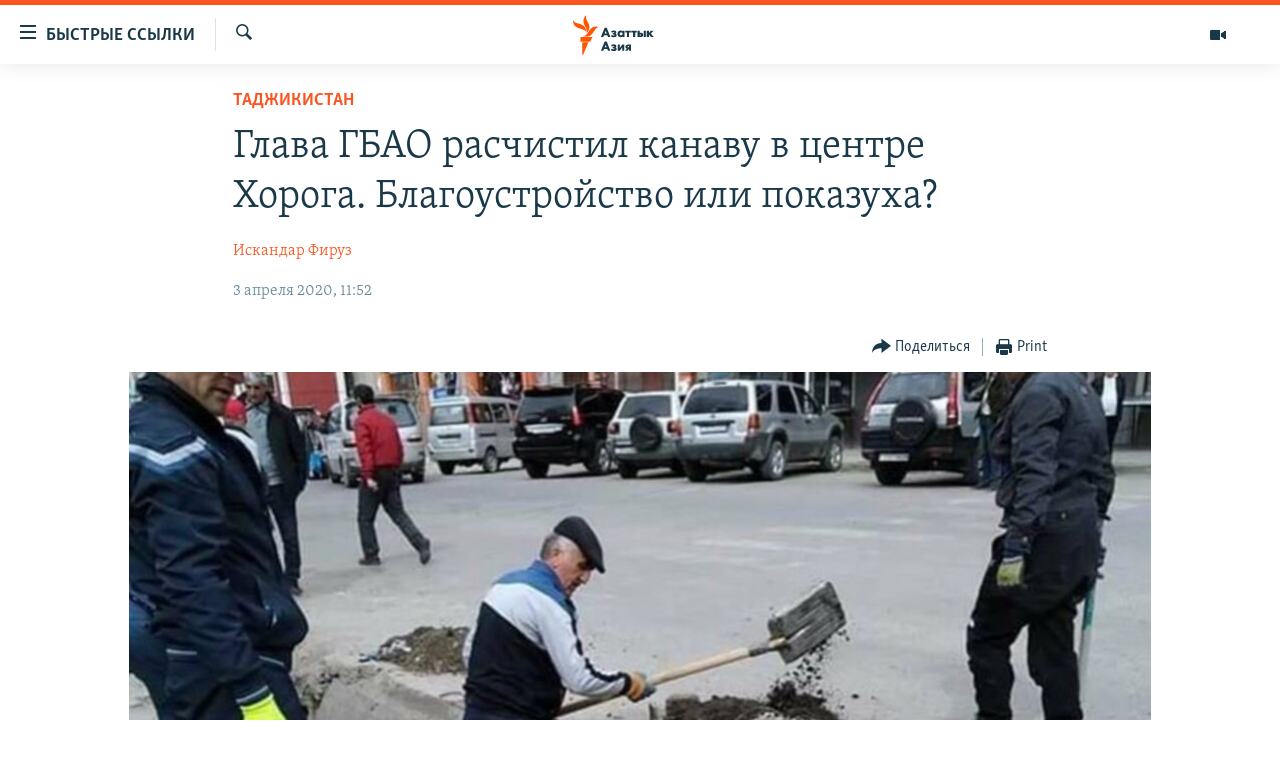

--- FILE ---
content_type: text/html; charset=utf-8
request_url: https://www.azattyqasia.org/a/30526945.html
body_size: 15763
content:

<!DOCTYPE html>
<html lang="ru" dir="ltr" class="no-js">
<head>
        <link rel="stylesheet" href="/Content/responsive/RFE/ru-KZ/RFE-ru-KZ.css?&amp;av=0.0.0.0&amp;cb=372">
<script src="https://tags.azattyq.org/rferl-pangea/prod/utag.sync.js"></script><script type='text/javascript' src='https://www.youtube.com/iframe_api' async></script>            <link rel="manifest" href="/manifest.json">
    <script type="text/javascript">
        //a general 'js' detection, must be on top level in <head>, due to CSS performance
        document.documentElement.className = "js";
        var cacheBuster = "372";
        var appBaseUrl = "/";
        var imgEnhancerBreakpoints = [0, 144, 256, 408, 650, 1023, 1597];
        var isLoggingEnabled = false;
        var isPreviewPage = false;
        var isLivePreviewPage = false;

        if (!isPreviewPage) {
            window.RFE = window.RFE || {};
            window.RFE.cacheEnabledByParam = window.location.href.indexOf('nocache=1') === -1;

            const url = new URL(window.location.href);
            const params = new URLSearchParams(url.search);

            // Remove the 'nocache' parameter
            params.delete('nocache');

            // Update the URL without the 'nocache' parameter
            url.search = params.toString();
            window.history.replaceState(null, '', url.toString());
        } else {
            window.addEventListener('load', function() {
                const links = window.document.links;
                for (let i = 0; i < links.length; i++) {
                    links[i].href = '#';
                    links[i].target = '_self';
                }
             })
        }

        // Iframe & Embed detection
        var embedProperties = {};

        try {
            // Reliable way to check if we are in an iframe.
            var isIframe = window.self !== window.top;
            embedProperties.is_iframe = isIframe;

            if (!isIframe) {
                embedProperties.embed_context = "main";
            } else {
                // We are in an iframe. Let's try to access the parent.
                // This access will only fail with strict cross-origin (without document.domain).
                var parentLocation = window.top.location;

                // The access succeeded. Now we explicitly compare the hostname.
                if (window.location.hostname === parentLocation.hostname) {
                    embedProperties.embed_context = "embed_self";
                } else {
                    // Hostname is different (e.g. different subdomain with document.domain)
                    embedProperties.embed_context = "embed_cross";
                }

                // Since the access works, we can safely get the details.
                embedProperties.url_parent = parentLocation.href;
                embedProperties.title_parent = window.top.document.title;
            }
        } catch (err) {
            // We are in an iframe, and an error occurred, probably due to cross-origin restrictions.
            embedProperties.is_iframe = true;
            embedProperties.embed_context = "embed_cross";

            // We cannot access the properties of window.top.
            // `document.referrer` can sometimes provide the URL of the parent page.
            // It is not 100% reliable, but it is the best we can do in this situation.
            embedProperties.url_parent = document.referrer || null;
            embedProperties.title_parent = null; // We can't get to the title in a cross-origin scenario.
        }

var pwaEnabled = true;        var swCacheDisabled;
    </script>
    <meta charset="utf-8" />

            <title>&#x413;&#x43B;&#x430;&#x432;&#x430; &#x413;&#x411;&#x410;&#x41E; &#x440;&#x430;&#x441;&#x447;&#x438;&#x441;&#x442;&#x438;&#x43B; &#x43A;&#x430;&#x43D;&#x430;&#x432;&#x443; &#x432; &#x446;&#x435;&#x43D;&#x442;&#x440;&#x435; &#x425;&#x43E;&#x440;&#x43E;&#x433;&#x430;. &#x411;&#x43B;&#x430;&#x433;&#x43E;&#x443;&#x441;&#x442;&#x440;&#x43E;&#x439;&#x441;&#x442;&#x432;&#x43E; &#x438;&#x43B;&#x438; &#x43F;&#x43E;&#x43A;&#x430;&#x437;&#x443;&#x445;&#x430;?</title>
            <meta name="description" content="&#x412; &#x413;&#x43E;&#x440;&#x43D;&#x43E;-&#x411;&#x430;&#x434;&#x430;&#x445;&#x448;&#x430;&#x43D;&#x441;&#x43A;&#x43E;&#x439; &#x430;&#x432;&#x442;&#x43E;&#x43D;&#x43E;&#x43C;&#x43D;&#x43E;&#x439; &#x43E;&#x431;&#x43B;&#x430;&#x441;&#x442;&#x438; &#x43C;&#x435;&#x441;&#x442;&#x43D;&#x44B;&#x445; &#x447;&#x438;&#x43D;&#x43E;&#x432;&#x43D;&#x438;&#x43A;&#x43E;&#x432; &#x43E;&#x431;&#x44F;&#x437;&#x430;&#x43B;&#x438; &#x441;&#x43B;&#x435;&#x434;&#x43E;&#x432;&#x430;&#x442;&#x44C; &#x43F;&#x440;&#x438;&#x43C;&#x435;&#x440;&#x443; &#x433;&#x43B;&#x430;&#x432;&#x44B; &#x440;&#x435;&#x433;&#x438;&#x43E;&#x43D;&#x430; &#x401;&#x434;&#x433;&#x43E;&#x440;&#x430; &#x424;&#x430;&#x439;&#x437;&#x43E;&#x432;&#x430; &#x438; &#x43D;&#x430;&#x440;&#x44F;&#x434;&#x443; &#x441; &#x43C;&#x435;&#x441;&#x442;&#x43D;&#x44B;&#x43C;&#x438; &#x436;&#x438;&#x442;&#x435;&#x43B;&#x44F;&#x43C;&#x438; &#x443;&#x447;&#x430;&#x441;&#x442;&#x432;&#x43E;&#x432;&#x430;&#x442;&#x44C; &#x432; &#x43E;&#x437;&#x435;&#x43B;&#x435;&#x43D;&#x435;&#x43D;&#x438;&#x438; &#x438; &#x431;&#x43B;&#x430;&#x433;&#x43E;&#x443;&#x441;&#x442;&#x440;&#x43E;&#x439;&#x441;&#x442;&#x432;&#x435; &#x442;&#x435;&#x440;&#x440;&#x438;&#x442;&#x43E;&#x440;&#x438;&#x439;. &#x41D;&#x430; &#x43F;&#x440;&#x43E;&#x448;&#x43B;&#x43E;&#x439; &#x43D;&#x435;&#x434;&#x435;&#x43B;&#x435; &#x43F;&#x440;&#x435;&#x434;&#x441;&#x435;&#x434;&#x430;&#x442;&#x435;&#x43B;&#x44C; &#x413;&#x411;&#x410;&#x41E; &#x43B;&#x438;&#x447;&#x43D;&#x43E; &#x440;&#x430;&#x441;&#x447;&#x438;&#x441;&#x442;&#x438;&#x43B; &#x43A;&#x430;&#x43D;&#x430;&#x432;&#x443; &#x432; &#x446;&#x435;&#x43D;&#x442;&#x440;&#x435; &#x425;&#x43E;&#x440;&#x43E;&#x433;&#x430;, &#x430;&#x434;&#x43C;&#x438;&#x43D;&#x438;&#x441;&#x442;&#x440;&#x430;&#x442;&#x438;&#x432;&#x43D;&#x43E;&#x433;&#x43E;..." />
                <meta name="keywords" content="Таджикистан" />
    <meta name="viewport" content="width=device-width, initial-scale=1.0" />


    <meta http-equiv="X-UA-Compatible" content="IE=edge" />

<meta name="robots" content="max-image-preview:large"><meta name="yandex-verification" content="b4983b94636388c5" />

        <link href="https://www.azattyqasia.org/a/30526945.html" rel="canonical" />

        <meta name="apple-mobile-web-app-title" content="&#x420;&#x430;&#x434;&#x438;&#x43E; &#xAB;&#x421;&#x432;&#x43E;&#x431;&#x43E;&#x434;&#x43D;&#x430;&#x44F; &#x415;&#x432;&#x440;&#x43E;&#x43F;&#x430;&#xBB;/&#x420;&#x430;&#x434;&#x438;&#x43E; &#xAB;&#x421;&#x432;&#x43E;&#x431;&#x43E;&#x434;&#x430;&#xBB;" />
        <meta name="apple-mobile-web-app-status-bar-style" content="black" />
            <meta name="apple-itunes-app" content="app-id=475986784, app-argument=//30526945.ltr" />
<meta content="&#x413;&#x43B;&#x430;&#x432;&#x430; &#x413;&#x411;&#x410;&#x41E; &#x440;&#x430;&#x441;&#x447;&#x438;&#x441;&#x442;&#x438;&#x43B; &#x43A;&#x430;&#x43D;&#x430;&#x432;&#x443; &#x432; &#x446;&#x435;&#x43D;&#x442;&#x440;&#x435; &#x425;&#x43E;&#x440;&#x43E;&#x433;&#x430;. &#x411;&#x43B;&#x430;&#x433;&#x43E;&#x443;&#x441;&#x442;&#x440;&#x43E;&#x439;&#x441;&#x442;&#x432;&#x43E; &#x438;&#x43B;&#x438; &#x43F;&#x43E;&#x43A;&#x430;&#x437;&#x443;&#x445;&#x430;?" property="og:title"></meta>
<meta content="&#x412; &#x413;&#x43E;&#x440;&#x43D;&#x43E;-&#x411;&#x430;&#x434;&#x430;&#x445;&#x448;&#x430;&#x43D;&#x441;&#x43A;&#x43E;&#x439; &#x430;&#x432;&#x442;&#x43E;&#x43D;&#x43E;&#x43C;&#x43D;&#x43E;&#x439; &#x43E;&#x431;&#x43B;&#x430;&#x441;&#x442;&#x438; &#x43C;&#x435;&#x441;&#x442;&#x43D;&#x44B;&#x445; &#x447;&#x438;&#x43D;&#x43E;&#x432;&#x43D;&#x438;&#x43A;&#x43E;&#x432; &#x43E;&#x431;&#x44F;&#x437;&#x430;&#x43B;&#x438; &#x441;&#x43B;&#x435;&#x434;&#x43E;&#x432;&#x430;&#x442;&#x44C; &#x43F;&#x440;&#x438;&#x43C;&#x435;&#x440;&#x443; &#x433;&#x43B;&#x430;&#x432;&#x44B; &#x440;&#x435;&#x433;&#x438;&#x43E;&#x43D;&#x430; &#x401;&#x434;&#x433;&#x43E;&#x440;&#x430; &#x424;&#x430;&#x439;&#x437;&#x43E;&#x432;&#x430; &#x438; &#x43D;&#x430;&#x440;&#x44F;&#x434;&#x443; &#x441; &#x43C;&#x435;&#x441;&#x442;&#x43D;&#x44B;&#x43C;&#x438; &#x436;&#x438;&#x442;&#x435;&#x43B;&#x44F;&#x43C;&#x438; &#x443;&#x447;&#x430;&#x441;&#x442;&#x432;&#x43E;&#x432;&#x430;&#x442;&#x44C; &#x432; &#x43E;&#x437;&#x435;&#x43B;&#x435;&#x43D;&#x435;&#x43D;&#x438;&#x438; &#x438; &#x431;&#x43B;&#x430;&#x433;&#x43E;&#x443;&#x441;&#x442;&#x440;&#x43E;&#x439;&#x441;&#x442;&#x432;&#x435; &#x442;&#x435;&#x440;&#x440;&#x438;&#x442;&#x43E;&#x440;&#x438;&#x439;. &#x41D;&#x430; &#x43F;&#x440;&#x43E;&#x448;&#x43B;&#x43E;&#x439; &#x43D;&#x435;&#x434;&#x435;&#x43B;&#x435; &#x43F;&#x440;&#x435;&#x434;&#x441;&#x435;&#x434;&#x430;&#x442;&#x435;&#x43B;&#x44C; &#x413;&#x411;&#x410;&#x41E; &#x43B;&#x438;&#x447;&#x43D;&#x43E; &#x440;&#x430;&#x441;&#x447;&#x438;&#x441;&#x442;&#x438;&#x43B; &#x43A;&#x430;&#x43D;&#x430;&#x432;&#x443; &#x432; &#x446;&#x435;&#x43D;&#x442;&#x440;&#x435; &#x425;&#x43E;&#x440;&#x43E;&#x433;&#x430;, &#x430;&#x434;&#x43C;&#x438;&#x43D;&#x438;&#x441;&#x442;&#x440;&#x430;&#x442;&#x438;&#x432;&#x43D;&#x43E;&#x433;&#x43E;..." property="og:description"></meta>
<meta content="article" property="og:type"></meta>
<meta content="https://www.azattyqasia.org/a/30526945.html" property="og:url"></meta>
<meta content="&#x420;&#x430;&#x434;&#x438;&#x43E; &#x410;&#x437;&#x430;&#x442;&#x442;&#x44B;&#x43A;" property="og:site_name"></meta>
<meta content="https://www.facebook.com/RadioAzattyq" property="article:publisher"></meta>
<meta content="https://gdb.rferl.org/563f3ed7-c012-45a3-98de-370adba30f82_cx0_cy20_cw0_w1200_h630.jpg" property="og:image"></meta>
<meta content="1200" property="og:image:width"></meta>
<meta content="630" property="og:image:height"></meta>
<meta content="137980759673857" property="fb:app_id"></meta>
<meta content="&#x418;&#x441;&#x43A;&#x430;&#x43D;&#x434;&#x430;&#x440; &#x424;&#x438;&#x440;&#x443;&#x437;" name="Author"></meta>
<meta content="summary_large_image" name="twitter:card"></meta>
<meta content="@Radio_Azattyk" name="twitter:site"></meta>
<meta content="https://gdb.rferl.org/563f3ed7-c012-45a3-98de-370adba30f82_cx0_cy20_cw0_w1200_h630.jpg" name="twitter:image"></meta>
<meta content="&#x413;&#x43B;&#x430;&#x432;&#x430; &#x413;&#x411;&#x410;&#x41E; &#x440;&#x430;&#x441;&#x447;&#x438;&#x441;&#x442;&#x438;&#x43B; &#x43A;&#x430;&#x43D;&#x430;&#x432;&#x443; &#x432; &#x446;&#x435;&#x43D;&#x442;&#x440;&#x435; &#x425;&#x43E;&#x440;&#x43E;&#x433;&#x430;. &#x411;&#x43B;&#x430;&#x433;&#x43E;&#x443;&#x441;&#x442;&#x440;&#x43E;&#x439;&#x441;&#x442;&#x432;&#x43E; &#x438;&#x43B;&#x438; &#x43F;&#x43E;&#x43A;&#x430;&#x437;&#x443;&#x445;&#x430;?" name="twitter:title"></meta>
<meta content="&#x412; &#x413;&#x43E;&#x440;&#x43D;&#x43E;-&#x411;&#x430;&#x434;&#x430;&#x445;&#x448;&#x430;&#x43D;&#x441;&#x43A;&#x43E;&#x439; &#x430;&#x432;&#x442;&#x43E;&#x43D;&#x43E;&#x43C;&#x43D;&#x43E;&#x439; &#x43E;&#x431;&#x43B;&#x430;&#x441;&#x442;&#x438; &#x43C;&#x435;&#x441;&#x442;&#x43D;&#x44B;&#x445; &#x447;&#x438;&#x43D;&#x43E;&#x432;&#x43D;&#x438;&#x43A;&#x43E;&#x432; &#x43E;&#x431;&#x44F;&#x437;&#x430;&#x43B;&#x438; &#x441;&#x43B;&#x435;&#x434;&#x43E;&#x432;&#x430;&#x442;&#x44C; &#x43F;&#x440;&#x438;&#x43C;&#x435;&#x440;&#x443; &#x433;&#x43B;&#x430;&#x432;&#x44B; &#x440;&#x435;&#x433;&#x438;&#x43E;&#x43D;&#x430; &#x401;&#x434;&#x433;&#x43E;&#x440;&#x430; &#x424;&#x430;&#x439;&#x437;&#x43E;&#x432;&#x430; &#x438; &#x43D;&#x430;&#x440;&#x44F;&#x434;&#x443; &#x441; &#x43C;&#x435;&#x441;&#x442;&#x43D;&#x44B;&#x43C;&#x438; &#x436;&#x438;&#x442;&#x435;&#x43B;&#x44F;&#x43C;&#x438; &#x443;&#x447;&#x430;&#x441;&#x442;&#x432;&#x43E;&#x432;&#x430;&#x442;&#x44C; &#x432; &#x43E;&#x437;&#x435;&#x43B;&#x435;&#x43D;&#x435;&#x43D;&#x438;&#x438; &#x438; &#x431;&#x43B;&#x430;&#x433;&#x43E;&#x443;&#x441;&#x442;&#x440;&#x43E;&#x439;&#x441;&#x442;&#x432;&#x435; &#x442;&#x435;&#x440;&#x440;&#x438;&#x442;&#x43E;&#x440;&#x438;&#x439;. &#x41D;&#x430; &#x43F;&#x440;&#x43E;&#x448;&#x43B;&#x43E;&#x439; &#x43D;&#x435;&#x434;&#x435;&#x43B;&#x435; &#x43F;&#x440;&#x435;&#x434;&#x441;&#x435;&#x434;&#x430;&#x442;&#x435;&#x43B;&#x44C; &#x413;&#x411;&#x410;&#x41E; &#x43B;&#x438;&#x447;&#x43D;&#x43E; &#x440;&#x430;&#x441;&#x447;&#x438;&#x441;&#x442;&#x438;&#x43B; &#x43A;&#x430;&#x43D;&#x430;&#x432;&#x443; &#x432; &#x446;&#x435;&#x43D;&#x442;&#x440;&#x435; &#x425;&#x43E;&#x440;&#x43E;&#x433;&#x430;, &#x430;&#x434;&#x43C;&#x438;&#x43D;&#x438;&#x441;&#x442;&#x440;&#x430;&#x442;&#x438;&#x432;&#x43D;&#x43E;&#x433;&#x43E;..." name="twitter:description"></meta>
                    <link rel="amphtml" href="https://www.azattyqasia.org/amp/30526945.html" />
<script type="application/ld+json">{"articleSection":"Таджикистан","isAccessibleForFree":true,"headline":"Глава ГБАО расчистил канаву в центре Хорога. Благоустройство или показуха?","inLanguage":"ru-KZ","keywords":"Таджикистан","author":{"@type":"Person","url":"https://www.azattyqasia.org/author/искандар-фируз/p-_gqt","description":"","image":{"@type":"ImageObject","url":"https://gdb.rferl.org/37006571-5738-490e-9e75-c5a8c4a2a3de.jpg"},"name":"Искандар Фируз"},"datePublished":"2020-04-03 06:52:00Z","dateModified":"2020-04-03 07:27:00Z","publisher":{"logo":{"width":512,"height":220,"@type":"ImageObject","url":"https://www.azattyqasia.org/Content/responsive/RFE/ru-KZ/img/logo.png"},"@type":"NewsMediaOrganization","url":"https://www.azattyqasia.org","sameAs":["https://facebook.com/RadioAzattyq","https://twitter.com/RadioAzattyq","https://www.youtube.com/user/AzattyqRadio","https://www.instagram.com/azattyq","https://t.me/RadioAzattyq"],"name":"Радио Азаттык","alternateName":""},"@context":"https://schema.org","@type":"NewsArticle","mainEntityOfPage":"https://www.azattyqasia.org/a/30526945.html","url":"https://www.azattyqasia.org/a/30526945.html","description":"В Горно-Бадахшанской автономной области местных чиновников обязали следовать примеру главы региона Ёдгора Файзова и наряду с местными жителями участвовать в озеленении и благоустройстве территорий. На прошлой неделе председатель ГБАО лично расчистил канаву в центре Хорога, административного...","image":{"width":1080,"height":608,"@type":"ImageObject","url":"https://gdb.rferl.org/563f3ed7-c012-45a3-98de-370adba30f82_cx0_cy20_cw0_w1080_h608.jpg"},"name":"Глава ГБАО расчистил канаву в центре Хорога. Благоустройство или показуха?"}</script>
    <script src="/Scripts/responsive/infographics.bundle.min.js?&amp;av=0.0.0.0&amp;cb=372"></script>
        <script src="/Scripts/responsive/dollardom.min.js?&amp;av=0.0.0.0&amp;cb=372"></script>
        <script src="/Scripts/responsive/modules/commons.js?&amp;av=0.0.0.0&amp;cb=372"></script>
        <script src="/Scripts/responsive/modules/app_code.js?&amp;av=0.0.0.0&amp;cb=372"></script>

        <link rel="icon" type="image/svg+xml" href="/Content/responsive/RFE/img/webApp/favicon.svg" />
        <link rel="alternate icon" href="/Content/responsive/RFE/img/webApp/favicon.ico" />
            <link rel="mask-icon" color="#ea6903" href="/Content/responsive/RFE/img/webApp/favicon_safari.svg" />
        <link rel="apple-touch-icon" sizes="152x152" href="/Content/responsive/RFE/img/webApp/ico-152x152.png" />
        <link rel="apple-touch-icon" sizes="144x144" href="/Content/responsive/RFE/img/webApp/ico-144x144.png" />
        <link rel="apple-touch-icon" sizes="114x114" href="/Content/responsive/RFE/img/webApp/ico-114x114.png" />
        <link rel="apple-touch-icon" sizes="72x72" href="/Content/responsive/RFE/img/webApp/ico-72x72.png" />
        <link rel="apple-touch-icon-precomposed" href="/Content/responsive/RFE/img/webApp/ico-57x57.png" />
        <link rel="icon" sizes="192x192" href="/Content/responsive/RFE/img/webApp/ico-192x192.png" />
        <link rel="icon" sizes="128x128" href="/Content/responsive/RFE/img/webApp/ico-128x128.png" />
        <meta name="msapplication-TileColor" content="#ffffff" />
        <meta name="msapplication-TileImage" content="/Content/responsive/RFE/img/webApp/ico-144x144.png" />
                <link rel="preload" href="/Content/responsive/fonts/Skolar-Lt_Cyrl_v2.4.woff" type="font/woff" as="font" crossorigin="anonymous" />
    <link rel="alternate" type="application/rss+xml" title="RFE/RL - Top Stories [RSS]" href="/api/" />
    <link rel="sitemap" type="application/rss+xml" href="/sitemap.xml" />
    
    



        <script type="text/javascript" >
            var analyticsData = Object.assign(embedProperties, {url:"https://www.azattyqasia.org/a/30526945.html",property_id:"418",article_uid:"30526945",page_title:"Глава ГБАО расчистил канаву в центре Хорога. Благоустройство или показуха?",page_type:"article",content_type:"article",subcontent_type:"article",last_modified:"2020-04-03 07:27:00Z",pub_datetime:"2020-04-03 06:52:00Z",section:"таджикистан",english_section:"tajikistan",byline:"Искандар Фируз",categories:"tajikistan",domain:"www.azattyqasia.org",language:"Russian",language_service:"RFERL Kazakh",platform:"web",copied:"no",copied_article:"",copied_title:"",runs_js:"Yes",cms_release:"8.45.0.0.372",enviro_type:"prod",slug:"",entity:"RFE",short_language_service:"KAZ",platform_short:"W",page_name:"Глава ГБАО расчистил канаву в центре Хорога. Благоустройство или показуха?"});
            // Push Analytics data as GTM message (without "event" attribute and before GTM initialization)
            window.dataLayer = window.dataLayer || [];
            window.dataLayer.push(analyticsData);
        </script>
        <script type="text/javascript" data-cookiecategory="analytics">
            var gtmEventObject = {event: 'page_meta_ready'};window.dataLayer = window.dataLayer || [];window.dataLayer.push(gtmEventObject);
            var renderGtm = "true";
            if (renderGtm === "true") {
                (function(w,d,s,l,i){w[l]=w[l]||[];w[l].push({'gtm.start':new Date().getTime(),event:'gtm.js'});var f=d.getElementsByTagName(s)[0],j=d.createElement(s),dl=l!='dataLayer'?'&l='+l:'';j.async=true;j.src='//www.googletagmanager.com/gtm.js?id='+i+dl;f.parentNode.insertBefore(j,f);})(window,document,'script','dataLayer','GTM-WXZBPZ');
            }
        </script>
</head>
<body class=" nav-no-loaded cc_theme pg-article pg-article--single-column print-lay-article use-sticky-share nojs-images ">
<noscript><iframe src="https://www.googletagmanager.com/ns.html?id=GTM-WXZBPZ" height="0" width="0" style="display:none;visibility:hidden"></iframe></noscript>        <!--Analytics tag js version start-->
            <script type="text/javascript" data-cookiecategory="analytics">
                var utag_data = Object.assign({}, analyticsData, {pub_year:"2020",pub_month:"04",pub_day:"03",pub_hour:"06",pub_weekday:"Friday"});
if(typeof(TealiumTagFrom)==='function' && typeof(TealiumTagSearchKeyword)==='function') {
var utag_from=TealiumTagFrom();var utag_searchKeyword=TealiumTagSearchKeyword();
if(utag_searchKeyword!=null && utag_searchKeyword!=='' && utag_data["search_keyword"]==null) utag_data["search_keyword"]=utag_searchKeyword;if(utag_from!=null && utag_from!=='') utag_data["from"]=TealiumTagFrom();}
                if(window.top!== window.self&&utag_data.page_type==="snippet"){utag_data.page_type = 'iframe';}
                try{if(window.top!==window.self&&window.self.location.hostname===window.top.location.hostname){utag_data.platform = 'self-embed';utag_data.platform_short = 'se';}}catch(e){if(window.top!==window.self&&window.self.location.search.includes("platformType=self-embed")){utag_data.platform = 'cross-promo';utag_data.platform_short = 'cp';}}
                (function(a,b,c,d){    a="https://tags.azattyq.org/rferl-pangea/prod/utag.js";    b=document;c="script";d=b.createElement(c);d.src=a;d.type="text/java"+c;d.async=true;    a=b.getElementsByTagName(c)[0];a.parentNode.insertBefore(d,a);    })();
            </script>
        <!--Analytics tag js version end-->
<!-- Analytics tag management NoScript -->
<noscript>
<img style="position: absolute; border: none;" src="https://ssc.azattyq.org/b/ss/bbgprod,bbgentityrferl/1/G.4--NS/882032527?pageName=rfe%3akaz%3aw%3aarticle%3a%d0%93%d0%bb%d0%b0%d0%b2%d0%b0%20%d0%93%d0%91%d0%90%d0%9e%20%d1%80%d0%b0%d1%81%d1%87%d0%b8%d1%81%d1%82%d0%b8%d0%bb%20%d0%ba%d0%b0%d0%bd%d0%b0%d0%b2%d1%83%20%d0%b2%20%d1%86%d0%b5%d0%bd%d1%82%d1%80%d0%b5%20%d0%a5%d0%be%d1%80%d0%be%d0%b3%d0%b0.%20%d0%91%d0%bb%d0%b0%d0%b3%d0%be%d1%83%d1%81%d1%82%d1%80%d0%be%d0%b9%d1%81%d1%82%d0%b2%d0%be%20%d0%b8%d0%bb%d0%b8%20%d0%bf%d0%be%d0%ba%d0%b0%d0%b7%d1%83%d1%85%d0%b0%3f&amp;c6=%d0%93%d0%bb%d0%b0%d0%b2%d0%b0%20%d0%93%d0%91%d0%90%d0%9e%20%d1%80%d0%b0%d1%81%d1%87%d0%b8%d1%81%d1%82%d0%b8%d0%bb%20%d0%ba%d0%b0%d0%bd%d0%b0%d0%b2%d1%83%20%d0%b2%20%d1%86%d0%b5%d0%bd%d1%82%d1%80%d0%b5%20%d0%a5%d0%be%d1%80%d0%be%d0%b3%d0%b0.%20%d0%91%d0%bb%d0%b0%d0%b3%d0%be%d1%83%d1%81%d1%82%d1%80%d0%be%d0%b9%d1%81%d1%82%d0%b2%d0%be%20%d0%b8%d0%bb%d0%b8%20%d0%bf%d0%be%d0%ba%d0%b0%d0%b7%d1%83%d1%85%d0%b0%3f&amp;v36=8.45.0.0.372&amp;v6=D=c6&amp;g=https%3a%2f%2fwww.azattyqasia.org%2fa%2f30526945.html&amp;c1=D=g&amp;v1=D=g&amp;events=event1,event52&amp;c16=rferl%20kazakh&amp;v16=D=c16&amp;c5=tajikistan&amp;v5=D=c5&amp;ch=%d0%a2%d0%b0%d0%b4%d0%b6%d0%b8%d0%ba%d0%b8%d1%81%d1%82%d0%b0%d0%bd&amp;c15=russian&amp;v15=D=c15&amp;c4=article&amp;v4=D=c4&amp;c14=30526945&amp;v14=D=c14&amp;v20=no&amp;c17=web&amp;v17=D=c17&amp;mcorgid=518abc7455e462b97f000101%40adobeorg&amp;server=www.azattyqasia.org&amp;pageType=D=c4&amp;ns=bbg&amp;v29=D=server&amp;v25=rfe&amp;v30=418&amp;v105=D=User-Agent " alt="analytics" width="1" height="1" /></noscript>
<!-- End of Analytics tag management NoScript -->


        <!--*** Accessibility links - For ScreenReaders only ***-->
        <section>
            <div class="sr-only">
                <h2>&#x414;&#x43E;&#x441;&#x442;&#x443;&#x43F;&#x43D;&#x43E;&#x441;&#x442;&#x44C; &#x441;&#x441;&#x44B;&#x43B;&#x43E;&#x43A;</h2>
                <ul>
                    <li><a href="#content" data-disable-smooth-scroll="1">&#x412;&#x435;&#x440;&#x43D;&#x443;&#x442;&#x44C;&#x441;&#x44F; &#x43A; &#x43E;&#x441;&#x43D;&#x43E;&#x432;&#x43D;&#x43E;&#x43C;&#x443; &#x441;&#x43E;&#x434;&#x435;&#x440;&#x436;&#x430;&#x43D;&#x438;&#x44E;</a></li>
                    <li><a href="#navigation" data-disable-smooth-scroll="1">&#x412;&#x435;&#x440;&#x43D;&#x443;&#x442;&#x441;&#x44F; &#x43A; &#x433;&#x43B;&#x430;&#x432;&#x43D;&#x43E;&#x439; &#x43D;&#x430;&#x432;&#x438;&#x433;&#x430;&#x446;&#x438;&#x438;</a></li>
                    <li><a href="#txtHeaderSearch" data-disable-smooth-scroll="1">&#x412;&#x435;&#x440;&#x43D;&#x443;&#x442;&#x441;&#x44F; &#x43A; &#x43F;&#x43E;&#x438;&#x441;&#x43A;&#x443;</a></li>
                </ul>
            </div>
        </section>
    




<div dir="ltr">
    <div id="page">
            <aside>

<div class="c-lightbox overlay-modal">
    <div class="c-lightbox__intro">
        <h2 class="c-lightbox__intro-title"></h2>
        <button class="btn btn--rounded c-lightbox__btn c-lightbox__intro-next" title="&#x421;&#x43B;&#x435;&#x434;&#x443;&#x44E;&#x449;&#x438;&#x439;">
            <span class="ico ico--rounded ico-chevron-forward"></span>
            <span class="sr-only">&#x421;&#x43B;&#x435;&#x434;&#x443;&#x44E;&#x449;&#x438;&#x439;</span>
        </button>
    </div>
    <div class="c-lightbox__nav">
        <button class="btn btn--rounded c-lightbox__btn c-lightbox__btn--close" title="&#x417;&#x430;&#x43A;&#x440;&#x44B;&#x442;&#x44C;">
            <span class="ico ico--rounded ico-close"></span>
            <span class="sr-only">&#x417;&#x430;&#x43A;&#x440;&#x44B;&#x442;&#x44C;</span>
        </button>
        <button class="btn btn--rounded c-lightbox__btn c-lightbox__btn--prev" title="&#x41F;&#x440;&#x435;&#x434;&#x44B;&#x434;&#x443;&#x449;&#x438;&#x439;">
            <span class="ico ico--rounded ico-chevron-backward"></span>
            <span class="sr-only">&#x41F;&#x440;&#x435;&#x434;&#x44B;&#x434;&#x443;&#x449;&#x438;&#x439;</span>
        </button>
        <button class="btn btn--rounded c-lightbox__btn c-lightbox__btn--next" title="&#x421;&#x43B;&#x435;&#x434;&#x443;&#x44E;&#x449;&#x438;&#x439;">
            <span class="ico ico--rounded ico-chevron-forward"></span>
            <span class="sr-only">&#x421;&#x43B;&#x435;&#x434;&#x443;&#x44E;&#x449;&#x438;&#x439;</span>
        </button>
    </div>
    <div class="c-lightbox__content-wrap">
        <figure class="c-lightbox__content">
            <span class="c-spinner c-spinner--lightbox">
                <img src="/Content/responsive/img/player-spinner.png"
                     alt="please wait"
                     title="please wait" />
            </span>
            <div class="c-lightbox__img">
                <div class="thumb">
                    <img src="" alt="" />
                </div>
            </div>
            <figcaption>
                <div class="c-lightbox__info c-lightbox__info--foot">
                    <span class="c-lightbox__counter"></span>
                    <span class="caption c-lightbox__caption"></span>
                </div>
            </figcaption>
        </figure>
    </div>
    <div class="hidden">
        <div class="content-advisory__box content-advisory__box--lightbox">
            <span class="content-advisory__box-text">&#x42D;&#x442;&#x430; &#x444;&#x43E;&#x442;&#x43E;&#x433;&#x440;&#x430;&#x444;&#x438;&#x44F; &#x441;&#x43E;&#x434;&#x435;&#x440;&#x436;&#x438;&#x442; &#x43A;&#x43E;&#x43D;&#x442;&#x435;&#x43D;&#x442;, &#x43A;&#x43E;&#x442;&#x43E;&#x440;&#x44B;&#x439; &#x43C;&#x43E;&#x436;&#x435;&#x442; &#x43F;&#x43E;&#x43A;&#x430;&#x437;&#x430;&#x442;&#x44C;&#x441;&#x44F; &#x43E;&#x441;&#x43A;&#x43E;&#x440;&#x431;&#x438;&#x442;&#x435;&#x43B;&#x44C;&#x43D;&#x44B;&#x43C; &#x438;&#x43B;&#x438; &#x43D;&#x435;&#x434;&#x43E;&#x43F;&#x443;&#x441;&#x442;&#x438;&#x43C;&#x44B;&#x43C;.</span>
            <button class="btn btn--transparent content-advisory__box-btn m-t-md" value="text" type="button">
                <span class="btn__text">
                    &#x41A;&#x43B;&#x438;&#x43A;&#x43D;&#x438;&#x442;&#x435;, &#x447;&#x442;&#x43E;&#x431;&#x44B; &#x43F;&#x43E;&#x441;&#x43C;&#x43E;&#x442;&#x440;&#x435;&#x442;&#x44C;
                </span>
            </button>
        </div>
    </div>
</div>

<div class="print-dialogue">
    <div class="container">
        <h3 class="print-dialogue__title section-head">Print Options:</h3>
        <div class="print-dialogue__opts">
            <ul class="print-dialogue__opt-group">
                <li class="form__group form__group--checkbox">
                    <input class="form__check " id="checkboxImages" name="checkboxImages" type="checkbox" checked="checked" />
                    <label for="checkboxImages" class="form__label m-t-md">Images</label>
                </li>
                <li class="form__group form__group--checkbox">
                    <input class="form__check " id="checkboxMultimedia" name="checkboxMultimedia" type="checkbox" checked="checked" />
                    <label for="checkboxMultimedia" class="form__label m-t-md">Multimedia</label>
                </li>
            </ul>
            <ul class="print-dialogue__opt-group">
                <li class="form__group form__group--checkbox">
                    <input class="form__check " id="checkboxEmbedded" name="checkboxEmbedded" type="checkbox" checked="checked" />
                    <label for="checkboxEmbedded" class="form__label m-t-md">Embedded Content</label>
                </li>
                <li class="form__group form__group--checkbox">
                    <input class="form__check " id="checkboxComments" name="checkboxComments" type="checkbox" />
                    <label for="checkboxComments" class="form__label m-t-md"> Comments</label>
                </li>
            </ul>
        </div>
        <div class="print-dialogue__buttons">
            <button class="btn  btn--secondary close-button" type="button" title="Cancel">
                <span class="btn__text ">Cancel</span>
            </button>
            <button class="btn  btn-cust-print m-l-sm" type="button" title="Print">
                <span class="btn__text ">Print</span>
            </button>
        </div>
    </div>
</div>                
<div class="ctc-message pos-fix">
    <div class="ctc-message__inner">Link has been copied to clipboard</div>
</div>
            </aside>

<div class="hdr-20 hdr-20--big">
    <div class="hdr-20__inner">
        <div class="hdr-20__max pos-rel">
            <div class="hdr-20__side hdr-20__side--primary d-flex">
                <label data-for="main-menu-ctrl" data-switcher-trigger="true" data-switch-target="main-menu-ctrl" class="burger hdr-trigger pos-rel trans-trigger" data-trans-evt="click" data-trans-id="menu">
                    <span class="ico ico-close hdr-trigger__ico hdr-trigger__ico--close burger__ico burger__ico--close"></span>
                    <span class="ico ico-menu hdr-trigger__ico hdr-trigger__ico--open burger__ico burger__ico--open"></span>
                        <span class="burger__label">&#x411;&#x44B;&#x441;&#x442;&#x440;&#x44B;&#x435; &#x441;&#x441;&#x44B;&#x43B;&#x43A;&#x438;</span>
                </label>
                <div class="menu-pnl pos-fix trans-target" data-switch-target="main-menu-ctrl" data-trans-id="menu">
                    <div class="menu-pnl__inner">
                        <nav class="main-nav menu-pnl__item menu-pnl__item--first">
                            <ul class="main-nav__list accordeon" data-analytics-tales="false" data-promo-name="link" data-location-name="nav,secnav">
                                

        <li class="main-nav__item accordeon__item" data-switch-target="menu-item-598">
            <label class="main-nav__item-name main-nav__item-name--label accordeon__control-label" data-switcher-trigger="true" data-for="menu-item-598">
                &#x426;&#x435;&#x43D;&#x442;&#x440;&#x430;&#x43B;&#x44C;&#x43D;&#x430;&#x44F; &#x410;&#x437;&#x438;&#x44F;
                <span class="ico ico-chevron-down main-nav__chev"></span>
            </label>
            <div class="main-nav__sub-list">
                
    <a class="main-nav__item-name main-nav__item-name--link main-nav__item-name--sub" href="/p/6951.html" title="&#x41A;&#x430;&#x437;&#x430;&#x445;&#x441;&#x442;&#x430;&#x43D;" data-item-name="kazakhstan-rus" >&#x41A;&#x430;&#x437;&#x430;&#x445;&#x441;&#x442;&#x430;&#x43D;</a>

    <a class="main-nav__item-name main-nav__item-name--link main-nav__item-name--sub" href="/kyrgyzstan" title="&#x41A;&#x44B;&#x440;&#x433;&#x44B;&#x437;&#x441;&#x442;&#x430;&#x43D;" data-item-name="Kyrgyzstan-rus" >&#x41A;&#x44B;&#x440;&#x433;&#x44B;&#x437;&#x441;&#x442;&#x430;&#x43D;</a>

    <a class="main-nav__item-name main-nav__item-name--link main-nav__item-name--sub" href="/uzbekistan" title="&#x423;&#x437;&#x431;&#x435;&#x43A;&#x438;&#x441;&#x442;&#x430;&#x43D;" data-item-name="uzbekistan-rus" >&#x423;&#x437;&#x431;&#x435;&#x43A;&#x438;&#x441;&#x442;&#x430;&#x43D;</a>

    <a class="main-nav__item-name main-nav__item-name--link main-nav__item-name--sub" href="/tajikistan" title="&#x422;&#x430;&#x434;&#x436;&#x438;&#x43A;&#x438;&#x441;&#x442;&#x430;&#x43D;" data-item-name="tajikistan-rus" >&#x422;&#x430;&#x434;&#x436;&#x438;&#x43A;&#x438;&#x441;&#x442;&#x430;&#x43D;</a>

            </div>
        </li>

        <li class="main-nav__item">
            <a class="main-nav__item-name main-nav__item-name--link" href="/z/360" title="&#x41D;&#x43E;&#x432;&#x43E;&#x441;&#x442;&#x438;" data-item-name="news-azattyq" >&#x41D;&#x43E;&#x432;&#x43E;&#x441;&#x442;&#x438;</a>
        </li>

        <li class="main-nav__item">
            <a class="main-nav__item-name main-nav__item-name--link" href="/z/22747" title="&#x412;&#x43E;&#x439;&#x43D;&#x430; &#x432; &#x423;&#x43A;&#x440;&#x430;&#x438;&#x43D;&#x435;" data-item-name="war-in-ukraine" >&#x412;&#x43E;&#x439;&#x43D;&#x430; &#x432; &#x423;&#x43A;&#x440;&#x430;&#x438;&#x43D;&#x435;</a>
        </li>

        <li class="main-nav__item accordeon__item" data-switch-target="menu-item-4683">
            <label class="main-nav__item-name main-nav__item-name--label accordeon__control-label" data-switcher-trigger="true" data-for="menu-item-4683">
                &#x41D;&#x430; &#x434;&#x440;&#x443;&#x433;&#x438;&#x445; &#x44F;&#x437;&#x44B;&#x43A;&#x430;&#x445;
                <span class="ico ico-chevron-down main-nav__chev"></span>
            </label>
            <div class="main-nav__sub-list">
                
    <a class="main-nav__item-name main-nav__item-name--link main-nav__item-name--sub" href="https://www.azattyq.org/" title="&#x49A;&#x430;&#x437;&#x430;&#x49B;&#x448;&#x430;"  target="_blank" rel="noopener">&#x49A;&#x430;&#x437;&#x430;&#x49B;&#x448;&#x430;</a>

    <a class="main-nav__item-name main-nav__item-name--link main-nav__item-name--sub" href="https://www.azattyk.org/" title="&#x41A;&#x44B;&#x440;&#x433;&#x44B;&#x437;&#x447;&#x430;"  target="_blank" rel="noopener">&#x41A;&#x44B;&#x440;&#x433;&#x44B;&#x437;&#x447;&#x430;</a>

    <a class="main-nav__item-name main-nav__item-name--link main-nav__item-name--sub" href="https://www.ozodlik.org/" title="&#x40E;&#x437;&#x431;&#x435;&#x43A;&#x447;&#x430;"  target="_blank" rel="noopener">&#x40E;&#x437;&#x431;&#x435;&#x43A;&#x447;&#x430;</a>

    <a class="main-nav__item-name main-nav__item-name--link main-nav__item-name--sub" href="https://www.ozodi.org/" title="&#x422;&#x43E;&#x4B7;&#x438;&#x43A;&#x4E3;"  target="_blank" rel="noopener">&#x422;&#x43E;&#x4B7;&#x438;&#x43A;&#x4E3;</a>

    <a class="main-nav__item-name main-nav__item-name--link main-nav__item-name--sub" href="https://www.azathabar.com/" title="T&#xFC;rkmen&#xE7;e"  target="_blank" rel="noopener">T&#xFC;rkmen&#xE7;e</a>

            </div>
        </li>



                            </ul>
                        </nav>
                        




                        
                            <div class="menu-pnl__item menu-pnl__item--social">
                                    <h5 class="menu-pnl__sub-head">&#x41F;&#x43E;&#x434;&#x43F;&#x438;&#x448;&#x438;&#x442;&#x435;&#x441;&#x44C; &#x43D;&#x430; &#x43D;&#x430;&#x441; &#x432; &#x441;&#x43E;&#x446;&#x441;&#x435;&#x442;&#x44F;&#x445;</h5>

        <a href="https://facebook.com/RadioAzattyq" title="&#x410;&#x437;&#x430;&#x442;&#x442;&#x44B;&#x43A; &#x432; Facebook&#x27;e" data-analytics-text="follow_on_facebook" class="btn btn--rounded btn--social-inverted menu-pnl__btn js-social-btn btn-facebook"  target="_blank" rel="noopener">
            <span class="ico ico-facebook-alt ico--rounded"></span>
        </a>


        <a href="https://www.youtube.com/user/AzattyqRadio" title="&#x41D;&#x430;&#x448; Youtube-&#x43A;&#x430;&#x43D;&#x430;&#x43B;" data-analytics-text="follow_on_youtube" class="btn btn--rounded btn--social-inverted menu-pnl__btn js-social-btn btn-youtube"  target="_blank" rel="noopener">
            <span class="ico ico-youtube ico--rounded"></span>
        </a>


        <a href="https://twitter.com/RadioAzattyq" title="&#x410;&#x437;&#x430;&#x442;&#x442;&#x44B;&#x43A; &#x432; Twitter&#x27;e" data-analytics-text="follow_on_twitter" class="btn btn--rounded btn--social-inverted menu-pnl__btn js-social-btn btn-twitter"  target="_blank" rel="noopener">
            <span class="ico ico-twitter ico--rounded"></span>
        </a>


        <a href="https://www.instagram.com/azattyq" title="&#x410;&#x437;&#x430;&#x442;&#x442;&#x44B;&#x43A; &#x432; Instagram&#x27;&#x435;" data-analytics-text="follow_on_instagram" class="btn btn--rounded btn--social-inverted menu-pnl__btn js-social-btn btn-instagram"  target="_blank" rel="noopener">
            <span class="ico ico-instagram ico--rounded"></span>
        </a>


        <a href="https://t.me/RadioAzattyq" title="&#x410;&#x437;&#x430;&#x442;&#x442;&#x44B;&#x43A; &#x432; Telegram&#x27;&#x435;" data-analytics-text="follow_on_telegram" class="btn btn--rounded btn--social-inverted menu-pnl__btn js-social-btn btn-telegram"  target="_blank" rel="noopener">
            <span class="ico ico-telegram ico--rounded"></span>
        </a>

                            </div>
                            <div class="menu-pnl__item">
                                <a href="/navigation/allsites" class="menu-pnl__item-link">
                                    <span class="ico ico-languages "></span>
                                    &#x412;&#x441;&#x435; &#x441;&#x430;&#x439;&#x442;&#x44B; &#x420;&#x421;&#x415;/&#x420;&#x421;
                                </a>
                            </div>
                    </div>
                </div>
                <label data-for="top-search-ctrl" data-switcher-trigger="true" data-switch-target="top-search-ctrl" class="top-srch-trigger hdr-trigger">
                    <span class="ico ico-close hdr-trigger__ico hdr-trigger__ico--close top-srch-trigger__ico top-srch-trigger__ico--close"></span>
                    <span class="ico ico-search hdr-trigger__ico hdr-trigger__ico--open top-srch-trigger__ico top-srch-trigger__ico--open"></span>
                </label>
                <div class="srch-top srch-top--in-header" data-switch-target="top-search-ctrl">
                    <div class="container">
                        
<form action="/s" class="srch-top__form srch-top__form--in-header" id="form-topSearchHeader" method="get" role="search">    <label for="txtHeaderSearch" class="sr-only">&#x418;&#x441;&#x43A;&#x430;&#x442;&#x44C;</label>
    <input type="text" id="txtHeaderSearch" name="k" placeholder="&#x41F;&#x43E;&#x438;&#x441;&#x43A;" accesskey="s" value="" class="srch-top__input analyticstag-event" onkeydown="if (event.keyCode === 13) { FireAnalyticsTagEventOnSearch('search', $dom.get('#txtHeaderSearch')[0].value) }" />
    <button title="&#x418;&#x441;&#x43A;&#x430;&#x442;&#x44C;" type="submit" class="btn btn--top-srch analyticstag-event" onclick="FireAnalyticsTagEventOnSearch('search', $dom.get('#txtHeaderSearch')[0].value) ">
        <span class="ico ico-search"></span>
    </button>
</form>
                    </div>
                </div>
                <a href="/" class="main-logo-link">
                    <img src="/Content/responsive/RFE/ru-KZ/img/logo-compact.svg" class="main-logo main-logo--comp" alt="site logo">
                        <img src="/Content/responsive/RFE/ru-KZ/img/logo.svg" class="main-logo main-logo--big" alt="site logo">
                </a>
            </div>
            <div class="hdr-20__side hdr-20__side--secondary d-flex">
                

    <a href="/multimedia" title="&#x41C;&#x443;&#x43B;&#x44C;&#x442;&#x438;&#x43C;&#x435;&#x434;&#x438;&#x430;" class="hdr-20__secondary-item" data-item-name="video">
        
    <span class="ico ico-video hdr-20__secondary-icon"></span>

    </a>

    <a href="/s" title="&#x418;&#x441;&#x43A;&#x430;&#x442;&#x44C;" class="hdr-20__secondary-item hdr-20__secondary-item--search" data-item-name="search">
        
    <span class="ico ico-search hdr-20__secondary-icon hdr-20__secondary-icon--search"></span>

    </a>



                
                <div class="srch-bottom">
                    
<form action="/s" class="srch-bottom__form d-flex" id="form-bottomSearch" method="get" role="search">    <label for="txtSearch" class="sr-only">&#x418;&#x441;&#x43A;&#x430;&#x442;&#x44C;</label>
    <input type="search" id="txtSearch" name="k" placeholder="&#x41F;&#x43E;&#x438;&#x441;&#x43A;" accesskey="s" value="" class="srch-bottom__input analyticstag-event" onkeydown="if (event.keyCode === 13) { FireAnalyticsTagEventOnSearch('search', $dom.get('#txtSearch')[0].value) }" />
    <button title="&#x418;&#x441;&#x43A;&#x430;&#x442;&#x44C;" type="submit" class="btn btn--bottom-srch analyticstag-event" onclick="FireAnalyticsTagEventOnSearch('search', $dom.get('#txtSearch')[0].value) ">
        <span class="ico ico-search"></span>
    </button>
</form>
                </div>
            </div>
            <img src="/Content/responsive/RFE/ru-KZ/img/logo-print.gif" class="logo-print" loading="lazy" alt="site logo">
            <img src="/Content/responsive/RFE/ru-KZ/img/logo-print_color.png" class="logo-print logo-print--color" loading="lazy" alt="site logo">
        </div>
    </div>
</div>
    <script>
        if (document.body.className.indexOf('pg-home') > -1) {
            var nav2In = document.querySelector('.hdr-20__inner');
            var nav2Sec = document.querySelector('.hdr-20__side--secondary');
            var secStyle = window.getComputedStyle(nav2Sec);
            if (nav2In && window.pageYOffset < 150 && secStyle['position'] !== 'fixed') {
                nav2In.classList.add('hdr-20__inner--big')
            }
        }
    </script>



<div class="c-hlights c-hlights--breaking c-hlights--no-item" data-hlight-display="mobile,desktop">
    <div class="c-hlights__wrap container p-0">
        <div class="c-hlights__nav">
            <a role="button" href="#" title="&#x41F;&#x440;&#x435;&#x434;&#x44B;&#x434;&#x443;&#x449;&#x438;&#x439;">
                <span class="ico ico-chevron-backward m-0"></span>
                <span class="sr-only">&#x41F;&#x440;&#x435;&#x434;&#x44B;&#x434;&#x443;&#x449;&#x438;&#x439;</span>
            </a>
            <a role="button" href="#" title="&#x421;&#x43B;&#x435;&#x434;&#x443;&#x44E;&#x449;&#x438;&#x439;">
                <span class="ico ico-chevron-forward m-0"></span>
                <span class="sr-only">&#x421;&#x43B;&#x435;&#x434;&#x443;&#x44E;&#x449;&#x438;&#x439;</span>
            </a>
        </div>
        <span class="c-hlights__label">
            <span class="">&#x421;&#x440;&#x43E;&#x447;&#x43D;&#x44B;&#x435; &#x43D;&#x43E;&#x432;&#x43E;&#x441;&#x442;&#x438;:</span>
            <span class="switcher-trigger">
                <label data-for="more-less-1" data-switcher-trigger="true" class="switcher-trigger__label switcher-trigger__label--more p-b-0" title="&#x41F;&#x43E;&#x43A;&#x430;&#x437;&#x430;&#x442;&#x44C; &#x431;&#x43E;&#x43B;&#x44C;&#x448;&#x435;">
                    <span class="ico ico-chevron-down"></span>
                </label>
                <label data-for="more-less-1" data-switcher-trigger="true" class="switcher-trigger__label switcher-trigger__label--less p-b-0" title="&#x421;&#x43E;&#x43A;&#x440;&#x430;&#x442;&#x438;&#x442;&#x44C; &#x442;&#x435;&#x43A;&#x441;&#x442;">
                    <span class="ico ico-chevron-up"></span>
                </label>
            </span>
        </span>
        <ul class="c-hlights__items switcher-target" data-switch-target="more-less-1">
            
        </ul>
    </div>
</div>


        <div id="content">
            

    <main class="container">

    <div class="hdr-container">
        <div class="row">
            <div class="col-category col-xs-12 col-md-8 col-md-offset-2">


<div class="category js-category">
<a class="" href="/z/23726">&#x422;&#x430;&#x434;&#x436;&#x438;&#x43A;&#x438;&#x441;&#x442;&#x430;&#x43D;</a></div></div>
<div class="col-title col-xs-12 col-md-8 col-md-offset-2">

    <h1 class="title pg-title">
        &#x413;&#x43B;&#x430;&#x432;&#x430; &#x413;&#x411;&#x410;&#x41E; &#x440;&#x430;&#x441;&#x447;&#x438;&#x441;&#x442;&#x438;&#x43B; &#x43A;&#x430;&#x43D;&#x430;&#x432;&#x443; &#x432; &#x446;&#x435;&#x43D;&#x442;&#x440;&#x435; &#x425;&#x43E;&#x440;&#x43E;&#x433;&#x430;. &#x411;&#x43B;&#x430;&#x433;&#x43E;&#x443;&#x441;&#x442;&#x440;&#x43E;&#x439;&#x441;&#x442;&#x432;&#x43E; &#x438;&#x43B;&#x438; &#x43F;&#x43E;&#x43A;&#x430;&#x437;&#x443;&#x445;&#x430;?
    </h1>
</div>
<div class="col-publishing-details col-xs-12 col-md-8 col-md-offset-2">

<div class="publishing-details ">
                <div class="links">
                    <ul class="links__list">
                            <li class="links__item">
            <a class="links__item-link" href="/author/&#x438;&#x441;&#x43A;&#x430;&#x43D;&#x434;&#x430;&#x440;-&#x444;&#x438;&#x440;&#x443;&#x437;/p-_gqt"  title="&#x418;&#x441;&#x43A;&#x430;&#x43D;&#x434;&#x430;&#x440; &#x424;&#x438;&#x440;&#x443;&#x437;">&#x418;&#x441;&#x43A;&#x430;&#x43D;&#x434;&#x430;&#x440; &#x424;&#x438;&#x440;&#x443;&#x437;</a>                            </li>
                    </ul>
                </div>
        <div class="published">
            <span class="date" >
                    <time pubdate="pubdate" datetime="2020-04-03T11:52:00&#x2B;05:00">
                        3 &#x430;&#x43F;&#x440;&#x435;&#x43B;&#x44F; 2020, 11:52
                    </time>
            </span>
        </div>
</div>


</div>
<div class="col-xs-12 col-md-8 col-md-offset-2">

<div class="col-article-tools pos-rel article-share">
        <div class="col-article-tools__end">
            
    <div class="share--box">
                <div class="sticky-share-container" style="display:none">
                    <div class="container">
                        <a href="https://www.azattyqasia.org" id="logo-sticky-share">&nbsp;</a>
                        <div class="pg-title pg-title--sticky-share">
                            &#x413;&#x43B;&#x430;&#x432;&#x430; &#x413;&#x411;&#x410;&#x41E; &#x440;&#x430;&#x441;&#x447;&#x438;&#x441;&#x442;&#x438;&#x43B; &#x43A;&#x430;&#x43D;&#x430;&#x432;&#x443; &#x432; &#x446;&#x435;&#x43D;&#x442;&#x440;&#x435; &#x425;&#x43E;&#x440;&#x43E;&#x433;&#x430;. &#x411;&#x43B;&#x430;&#x433;&#x43E;&#x443;&#x441;&#x442;&#x440;&#x43E;&#x439;&#x441;&#x442;&#x432;&#x43E; &#x438;&#x43B;&#x438; &#x43F;&#x43E;&#x43A;&#x430;&#x437;&#x443;&#x445;&#x430;?
                        </div>
                        <div class="sticked-nav-actions">
                            <!--This part is for sticky navigation display-->
                            <p class="buttons link-content-sharing p-0 ">
                                <button class="btn btn--link btn-content-sharing p-t-0 " id="btnContentSharing" value="text" role="Button" type="" title="&#x43F;&#x43E;&#x434;&#x435;&#x43B;&#x438;&#x442;&#x44C;&#x441;&#x44F; &#x432; &#x434;&#x440;&#x443;&#x433;&#x438;&#x445; &#x441;&#x43E;&#x446;&#x441;&#x435;&#x442;&#x44F;&#x445;">
                                    <span class="ico ico-share ico--l"></span>
                                    <span class="btn__text ">
                                        &#x41F;&#x43E;&#x434;&#x435;&#x43B;&#x438;&#x442;&#x44C;&#x441;&#x44F;
                                    </span>
                                </button>
                            </p>
                            <aside class="content-sharing js-content-sharing js-content-sharing--apply-sticky  content-sharing--sticky" role="complementary" 
                                   data-share-url="https://www.azattyqasia.org/a/30526945.html" data-share-title="&#x413;&#x43B;&#x430;&#x432;&#x430; &#x413;&#x411;&#x410;&#x41E; &#x440;&#x430;&#x441;&#x447;&#x438;&#x441;&#x442;&#x438;&#x43B; &#x43A;&#x430;&#x43D;&#x430;&#x432;&#x443; &#x432; &#x446;&#x435;&#x43D;&#x442;&#x440;&#x435; &#x425;&#x43E;&#x440;&#x43E;&#x433;&#x430;. &#x411;&#x43B;&#x430;&#x433;&#x43E;&#x443;&#x441;&#x442;&#x440;&#x43E;&#x439;&#x441;&#x442;&#x432;&#x43E; &#x438;&#x43B;&#x438; &#x43F;&#x43E;&#x43A;&#x430;&#x437;&#x443;&#x445;&#x430;?" data-share-text="">
                                <div class="content-sharing__popover">
                                    <h6 class="content-sharing__title">&#x41F;&#x43E;&#x434;&#x435;&#x43B;&#x438;&#x442;&#x44C;&#x441;&#x44F;</h6>
                                    <button href="#close" id="btnCloseSharing" class="btn btn--text-like content-sharing__close-btn">
                                        <span class="ico ico-close ico--l"></span>
                                    </button>
            <ul class="content-sharing__list">
                    <li class="content-sharing__item">
                            <div class="ctc ">
                                <input type="text" class="ctc__input" readonly="readonly">
                                <a href="" js-href="https://www.azattyqasia.org/a/30526945.html" class="content-sharing__link ctc__button">
                                    <span class="ico ico-copy-link ico--rounded ico--s"></span>
                                        <span class="content-sharing__link-text">Copy link</span>
                                </a>
                            </div>
                    </li>
                    <li class="content-sharing__item">
        <a href="https://facebook.com/sharer.php?u=https%3a%2f%2fwww.azattyqasia.org%2fa%2f30526945.html"
           data-analytics-text="share_on_facebook"
           title="Facebook" target="_blank"
           class="content-sharing__link  js-social-btn">
            <span class="ico ico-facebook ico--rounded ico--s"></span>
                <span class="content-sharing__link-text">Facebook</span>
        </a>
                    </li>
                    <li class="content-sharing__item">
        <a href="https://twitter.com/share?url=https%3a%2f%2fwww.azattyqasia.org%2fa%2f30526945.html&amp;text=%d0%93%d0%bb%d0%b0%d0%b2%d0%b0&#x2B;%d0%93%d0%91%d0%90%d0%9e&#x2B;%d1%80%d0%b0%d1%81%d1%87%d0%b8%d1%81%d1%82%d0%b8%d0%bb&#x2B;%d0%ba%d0%b0%d0%bd%d0%b0%d0%b2%d1%83&#x2B;%d0%b2&#x2B;%d1%86%d0%b5%d0%bd%d1%82%d1%80%d0%b5&#x2B;%d0%a5%d0%be%d1%80%d0%be%d0%b3%d0%b0.&#x2B;%d0%91%d0%bb%d0%b0%d0%b3%d0%be%d1%83%d1%81%d1%82%d1%80%d0%be%d0%b9%d1%81%d1%82%d0%b2%d0%be&#x2B;%d0%b8%d0%bb%d0%b8&#x2B;%d0%bf%d0%be%d0%ba%d0%b0%d0%b7%d1%83%d1%85%d0%b0%3f"
           data-analytics-text="share_on_twitter"
           title="X (Twitter)" target="_blank"
           class="content-sharing__link  js-social-btn">
            <span class="ico ico-twitter ico--rounded ico--s"></span>
                <span class="content-sharing__link-text">X (Twitter)</span>
        </a>
                    </li>
                    <li class="content-sharing__item visible-xs-inline-block visible-sm-inline-block">
        <a href="whatsapp://send?text=https%3a%2f%2fwww.azattyqasia.org%2fa%2f30526945.html"
           data-analytics-text="share_on_whatsapp"
           title="WhatsApp" target="_blank"
           class="content-sharing__link  js-social-btn">
            <span class="ico ico-whatsapp ico--rounded ico--s"></span>
                <span class="content-sharing__link-text">WhatsApp</span>
        </a>
                    </li>
                    <li class="content-sharing__item">
        <a href="mailto:?body=https%3a%2f%2fwww.azattyqasia.org%2fa%2f30526945.html&amp;subject=&#x413;&#x43B;&#x430;&#x432;&#x430; &#x413;&#x411;&#x410;&#x41E; &#x440;&#x430;&#x441;&#x447;&#x438;&#x441;&#x442;&#x438;&#x43B; &#x43A;&#x430;&#x43D;&#x430;&#x432;&#x443; &#x432; &#x446;&#x435;&#x43D;&#x442;&#x440;&#x435; &#x425;&#x43E;&#x440;&#x43E;&#x433;&#x430;. &#x411;&#x43B;&#x430;&#x433;&#x43E;&#x443;&#x441;&#x442;&#x440;&#x43E;&#x439;&#x441;&#x442;&#x432;&#x43E; &#x438;&#x43B;&#x438; &#x43F;&#x43E;&#x43A;&#x430;&#x437;&#x443;&#x445;&#x430;?"
           
           title="Email" 
           class="content-sharing__link ">
            <span class="ico ico-email ico--rounded ico--s"></span>
                <span class="content-sharing__link-text">Email</span>
        </a>
                    </li>

            </ul>
                                </div>
                            </aside>
                        </div>
                    </div>
                </div>
                <div class="links">
                        <p class="buttons link-content-sharing p-0 ">
                            <button class="btn btn--link btn-content-sharing p-t-0 " id="btnContentSharing" value="text" role="Button" type="" title="&#x43F;&#x43E;&#x434;&#x435;&#x43B;&#x438;&#x442;&#x44C;&#x441;&#x44F; &#x432; &#x434;&#x440;&#x443;&#x433;&#x438;&#x445; &#x441;&#x43E;&#x446;&#x441;&#x435;&#x442;&#x44F;&#x445;">
                                <span class="ico ico-share ico--l"></span>
                                <span class="btn__text ">
                                    &#x41F;&#x43E;&#x434;&#x435;&#x43B;&#x438;&#x442;&#x44C;&#x441;&#x44F;
                                </span>
                            </button>
                        </p>
                        <aside class="content-sharing js-content-sharing " role="complementary" 
                               data-share-url="https://www.azattyqasia.org/a/30526945.html" data-share-title="&#x413;&#x43B;&#x430;&#x432;&#x430; &#x413;&#x411;&#x410;&#x41E; &#x440;&#x430;&#x441;&#x447;&#x438;&#x441;&#x442;&#x438;&#x43B; &#x43A;&#x430;&#x43D;&#x430;&#x432;&#x443; &#x432; &#x446;&#x435;&#x43D;&#x442;&#x440;&#x435; &#x425;&#x43E;&#x440;&#x43E;&#x433;&#x430;. &#x411;&#x43B;&#x430;&#x433;&#x43E;&#x443;&#x441;&#x442;&#x440;&#x43E;&#x439;&#x441;&#x442;&#x432;&#x43E; &#x438;&#x43B;&#x438; &#x43F;&#x43E;&#x43A;&#x430;&#x437;&#x443;&#x445;&#x430;?" data-share-text="">
                            <div class="content-sharing__popover">
                                <h6 class="content-sharing__title">&#x41F;&#x43E;&#x434;&#x435;&#x43B;&#x438;&#x442;&#x44C;&#x441;&#x44F;</h6>
                                <button href="#close" id="btnCloseSharing" class="btn btn--text-like content-sharing__close-btn">
                                    <span class="ico ico-close ico--l"></span>
                                </button>
            <ul class="content-sharing__list">
                    <li class="content-sharing__item">
                            <div class="ctc ">
                                <input type="text" class="ctc__input" readonly="readonly">
                                <a href="" js-href="https://www.azattyqasia.org/a/30526945.html" class="content-sharing__link ctc__button">
                                    <span class="ico ico-copy-link ico--rounded ico--l"></span>
                                        <span class="content-sharing__link-text">Copy link</span>
                                </a>
                            </div>
                    </li>
                    <li class="content-sharing__item">
        <a href="https://facebook.com/sharer.php?u=https%3a%2f%2fwww.azattyqasia.org%2fa%2f30526945.html"
           data-analytics-text="share_on_facebook"
           title="Facebook" target="_blank"
           class="content-sharing__link  js-social-btn">
            <span class="ico ico-facebook ico--rounded ico--l"></span>
                <span class="content-sharing__link-text">Facebook</span>
        </a>
                    </li>
                    <li class="content-sharing__item">
        <a href="https://twitter.com/share?url=https%3a%2f%2fwww.azattyqasia.org%2fa%2f30526945.html&amp;text=%d0%93%d0%bb%d0%b0%d0%b2%d0%b0&#x2B;%d0%93%d0%91%d0%90%d0%9e&#x2B;%d1%80%d0%b0%d1%81%d1%87%d0%b8%d1%81%d1%82%d0%b8%d0%bb&#x2B;%d0%ba%d0%b0%d0%bd%d0%b0%d0%b2%d1%83&#x2B;%d0%b2&#x2B;%d1%86%d0%b5%d0%bd%d1%82%d1%80%d0%b5&#x2B;%d0%a5%d0%be%d1%80%d0%be%d0%b3%d0%b0.&#x2B;%d0%91%d0%bb%d0%b0%d0%b3%d0%be%d1%83%d1%81%d1%82%d1%80%d0%be%d0%b9%d1%81%d1%82%d0%b2%d0%be&#x2B;%d0%b8%d0%bb%d0%b8&#x2B;%d0%bf%d0%be%d0%ba%d0%b0%d0%b7%d1%83%d1%85%d0%b0%3f"
           data-analytics-text="share_on_twitter"
           title="X (Twitter)" target="_blank"
           class="content-sharing__link  js-social-btn">
            <span class="ico ico-twitter ico--rounded ico--l"></span>
                <span class="content-sharing__link-text">X (Twitter)</span>
        </a>
                    </li>
                    <li class="content-sharing__item visible-xs-inline-block visible-sm-inline-block">
        <a href="whatsapp://send?text=https%3a%2f%2fwww.azattyqasia.org%2fa%2f30526945.html"
           data-analytics-text="share_on_whatsapp"
           title="WhatsApp" target="_blank"
           class="content-sharing__link  js-social-btn">
            <span class="ico ico-whatsapp ico--rounded ico--l"></span>
                <span class="content-sharing__link-text">WhatsApp</span>
        </a>
                    </li>
                    <li class="content-sharing__item">
        <a href="mailto:?body=https%3a%2f%2fwww.azattyqasia.org%2fa%2f30526945.html&amp;subject=&#x413;&#x43B;&#x430;&#x432;&#x430; &#x413;&#x411;&#x410;&#x41E; &#x440;&#x430;&#x441;&#x447;&#x438;&#x441;&#x442;&#x438;&#x43B; &#x43A;&#x430;&#x43D;&#x430;&#x432;&#x443; &#x432; &#x446;&#x435;&#x43D;&#x442;&#x440;&#x435; &#x425;&#x43E;&#x440;&#x43E;&#x433;&#x430;. &#x411;&#x43B;&#x430;&#x433;&#x43E;&#x443;&#x441;&#x442;&#x440;&#x43E;&#x439;&#x441;&#x442;&#x432;&#x43E; &#x438;&#x43B;&#x438; &#x43F;&#x43E;&#x43A;&#x430;&#x437;&#x443;&#x445;&#x430;?"
           
           title="Email" 
           class="content-sharing__link ">
            <span class="ico ico-email ico--rounded ico--l"></span>
                <span class="content-sharing__link-text">Email</span>
        </a>
                    </li>

            </ul>
                            </div>
                        </aside>
                    
<p class="link-print hidden-xs buttons p-0">
    <button class="btn btn--link btn-print p-t-0" onclick="if (typeof FireAnalyticsTagEvent === 'function') {FireAnalyticsTagEvent({ on_page_event: 'print_story' });}return false" title="(CTRL&#x2B;P)">
        <span class="ico ico-print"></span>
        <span class="btn__text">Print</span>
    </button>
</p>
                </div>
    </div>


        </div>
</div></div>
<div class="col-multimedia col-xs-12 col-md-10 col-md-offset-1">

<div class="cover-media">
    <figure class="media-image js-media-expand">
        <div class="img-wrap">
            <div class="thumb thumb16_9">

            <img src="https://gdb.rferl.org/563f3ed7-c012-45a3-98de-370adba30f82_cx0_cy20_cw0_w250_r1_s.jpg" alt="&#x401;&#x434;&#x433;&#x43E;&#x440; &#x424;&#x430;&#x439;&#x437;&#x43E;&#x432;, &#x43F;&#x440;&#x435;&#x434;&#x441;&#x435;&#x434;&#x430;&#x442;&#x435;&#x43B;&#x44C; &#x413;&#x411;&#x410;&#x41E;. " />
                                </div>
        </div>
            <figcaption>
                <span class="caption">&#x401;&#x434;&#x433;&#x43E;&#x440; &#x424;&#x430;&#x439;&#x437;&#x43E;&#x432;, &#x43F;&#x440;&#x435;&#x434;&#x441;&#x435;&#x434;&#x430;&#x442;&#x435;&#x43B;&#x44C; &#x413;&#x411;&#x410;&#x41E;. </span>
            </figcaption>
    </figure>
</div>

</div>

        </div>
    </div>

<div class="body-container">
    <div class="row">
        <div class="col-xs-12 col-sm-12 col-md-10 col-md-offset-1">
            <div class="row">
                <div class="col-xs-12 col-sm-12 col-md-8 col-lg-8 col-md-offset-2">
                    <div id="article-content" class="content-floated-wrap fb-quotable">

    <div class="wsw">

<p><strong>В Горно-Бадахшанской автономной области местных чиновников обязали следовать примеру главы региона Ёдгора Файзова и наряду с местными жителями участвовать в озеленении и благоустройстве территорий. На прошлой неделе председатель ГБАО лично расчистил канаву в центре Хорога, административного центра области.</strong></p>

<p>Некоторые пользователи таджикского сегмента соцсетей похвалили Ёдгора Файзова, называя его «народным председателем», другие упрекнули главу области в показухе. В Таджикистане чиновники разного ранга часто пользуются такими методами для своего имиджа, говорили ряд пользователей. Их противники считают, что местные люди уважают Ёдгора Фаёзов и он не нуждается в рекламе.</p>

<p>Голиб Ниятбеков, пресс-секретарь хукумата ГБАО 2 апреля сообщил Радио Озоди, что глава области на последнем заседании с участием председателей городов и районов поручил им всегда находиться в гуще народа. «Ёдгор Файзов обращаясь к местным руководителям подчеркнул, что все чиновники, несмотря на занимаемые должности, должны находиться с народов и вместе с ними участвовать в озеленении и благоустройстве территорий», - отметил Ниятбеков.</p>



    <div class="wsw__embed wsw__embed--small">
        <figure class="media-image js-media-expand">
        <div class="img-wrap">
            <div class="thumb">
                <img alt="&#x401;&#x434;&#x433;&#x43E;&#x440; &#x424;&#x430;&#x439;&#x437;&#x43E;&#x432;" src="https://gdb.rferl.org/C5C651D8-4D35-448F-B8F1-804B87991598_cx24_cy13_cw76_w250_r1.jpg" />
            </div>
        </div>
                <figcaption>
                    <span class="caption">&#x401;&#x434;&#x433;&#x43E;&#x440; &#x424;&#x430;&#x439;&#x437;&#x43E;&#x432;</span>
                </figcaption>
        </figure>
    </div>



<p><br />
Сам Ёдгор Файзов в беседе с Радио Озоди подтвердил, что поручил председателям городов и районов области участвовать наряду с другими жителями в благоустройстве территории области. «На днях ко мне зашел представитель хукумата Шугнанского района и сообщил, что глава района с лопатой в руках участвовал в озеленении главной улицы райцентра. После этого я встретился с руководителями городов и районов и призвал их не сидит в кабинетах, а больше работать с людьми, участвовать вместе с ними в хашарах, изучать проблемы на месте и оказывать содействие в их решении. Мы все жители этого региона, несмотря на свое социальное положение», - отметил Ёдгор Файзов.</p>

<p>Глава ГБАО родился в семье дехканина и, несмотря на занятость, находит время, чтобы поработать на своем приусадебном участке.</p>

<p>Голиб Ниятбеков говорит, что глава области ходит на работу пешком и не пользуется служебным автомобилем. Он также отказался от услуг охраны, обедает в столовой вместе с другими сотрудниками обладминистрации. Критики главы области называют все это популизмом и показухой. Однако, Амнияти Абдуназар, зампредседателя Социал-демократической партии Таджикистана, и уроженец Горного Бадахшана, считает Ёдгора Файзова поистине «народным председателем». «Я с ним лично не знаком, но не понаслышке знаю, что жители Бадахшана очень уважают его, так, кстати, уважали и одного из бывших руководителей области Гарибшо Шахбозова».</p>

<p>Абдуфаттох Шарифзода, пресс-секретарь президента Таджикистана за письменный вопрос Радио Озоди «Будут ли следовать примеру главы ГБАО председатели других областей, городов и районов страны?», ответил очень кратко: «Не исключено».</p>

<p>Президент Таджикистана Эмомали Рахмон неоднократно лично участвовал в озеленении и благоустройстве территорий, однако никто из местных руководителей не последовал его примеру.</p>

<p>Ёдгор Файзов официально возглавил ГБАО 1 октября 2018 года указом президента Таджикистана Эмомали Рахмоном. На этом посту он сменил Шодихона Джамшеда, которого президент критиковал во время рабочей поездки в Хорог 15 сентября того же года.</p>



        <div class="backgrounder clear ">
            <div class="wsw">
                    <h3 class="wsw__h3">&#x423;&#x432;&#x430;&#x436;&#x430;&#x435;&#x43C;&#x44B;&#x435; &#x43F;&#x43E;&#x43B;&#x44C;&#x437;&#x43E;&#x432;&#x430;&#x442;&#x435;&#x43B;&#x438;!</h3>

<p><strong>Комментарии с оскорблениями, нецензурными выражениями в отношении представителей других рас и национальностей, конфессий и религий, а также с рекламой не будут опубликованы.</strong></p>

            </div>
        </div>



<p> </p>

    </div>

                            <div class="footer-toolbar">
                            
    <div class="share--box">
                <div class="sticky-share-container" style="display:none">
                    <div class="container">
                        <a href="https://www.azattyqasia.org" id="logo-sticky-share">&nbsp;</a>
                        <div class="pg-title pg-title--sticky-share">
                            &#x413;&#x43B;&#x430;&#x432;&#x430; &#x413;&#x411;&#x410;&#x41E; &#x440;&#x430;&#x441;&#x447;&#x438;&#x441;&#x442;&#x438;&#x43B; &#x43A;&#x430;&#x43D;&#x430;&#x432;&#x443; &#x432; &#x446;&#x435;&#x43D;&#x442;&#x440;&#x435; &#x425;&#x43E;&#x440;&#x43E;&#x433;&#x430;. &#x411;&#x43B;&#x430;&#x433;&#x43E;&#x443;&#x441;&#x442;&#x440;&#x43E;&#x439;&#x441;&#x442;&#x432;&#x43E; &#x438;&#x43B;&#x438; &#x43F;&#x43E;&#x43A;&#x430;&#x437;&#x443;&#x445;&#x430;?
                        </div>
                        <div class="sticked-nav-actions">
                            <!--This part is for sticky navigation display-->
                            <p class="buttons link-content-sharing p-0 ">
                                <button class="btn btn--link btn-content-sharing p-t-0 " id="btnContentSharing" value="text" role="Button" type="" title="&#x43F;&#x43E;&#x434;&#x435;&#x43B;&#x438;&#x442;&#x44C;&#x441;&#x44F; &#x432; &#x434;&#x440;&#x443;&#x433;&#x438;&#x445; &#x441;&#x43E;&#x446;&#x441;&#x435;&#x442;&#x44F;&#x445;">
                                    <span class="ico ico-share ico--l"></span>
                                    <span class="btn__text ">
                                        &#x41F;&#x43E;&#x434;&#x435;&#x43B;&#x438;&#x442;&#x44C;&#x441;&#x44F;
                                    </span>
                                </button>
                            </p>
                            <aside class="content-sharing js-content-sharing js-content-sharing--apply-sticky  content-sharing--sticky" role="complementary" 
                                   data-share-url="https://www.azattyqasia.org/a/30526945.html" data-share-title="&#x413;&#x43B;&#x430;&#x432;&#x430; &#x413;&#x411;&#x410;&#x41E; &#x440;&#x430;&#x441;&#x447;&#x438;&#x441;&#x442;&#x438;&#x43B; &#x43A;&#x430;&#x43D;&#x430;&#x432;&#x443; &#x432; &#x446;&#x435;&#x43D;&#x442;&#x440;&#x435; &#x425;&#x43E;&#x440;&#x43E;&#x433;&#x430;. &#x411;&#x43B;&#x430;&#x433;&#x43E;&#x443;&#x441;&#x442;&#x440;&#x43E;&#x439;&#x441;&#x442;&#x432;&#x43E; &#x438;&#x43B;&#x438; &#x43F;&#x43E;&#x43A;&#x430;&#x437;&#x443;&#x445;&#x430;?" data-share-text="">
                                <div class="content-sharing__popover">
                                    <h6 class="content-sharing__title">&#x41F;&#x43E;&#x434;&#x435;&#x43B;&#x438;&#x442;&#x44C;&#x441;&#x44F;</h6>
                                    <button href="#close" id="btnCloseSharing" class="btn btn--text-like content-sharing__close-btn">
                                        <span class="ico ico-close ico--l"></span>
                                    </button>
            <ul class="content-sharing__list">
                    <li class="content-sharing__item">
                            <div class="ctc ">
                                <input type="text" class="ctc__input" readonly="readonly">
                                <a href="" js-href="https://www.azattyqasia.org/a/30526945.html" class="content-sharing__link ctc__button">
                                    <span class="ico ico-copy-link ico--rounded ico--s"></span>
                                        <span class="content-sharing__link-text">Copy link</span>
                                </a>
                            </div>
                    </li>
                    <li class="content-sharing__item">
        <a href="https://facebook.com/sharer.php?u=https%3a%2f%2fwww.azattyqasia.org%2fa%2f30526945.html"
           data-analytics-text="share_on_facebook"
           title="Facebook" target="_blank"
           class="content-sharing__link  js-social-btn">
            <span class="ico ico-facebook ico--rounded ico--s"></span>
                <span class="content-sharing__link-text">Facebook</span>
        </a>
                    </li>
                    <li class="content-sharing__item">
        <a href="https://twitter.com/share?url=https%3a%2f%2fwww.azattyqasia.org%2fa%2f30526945.html&amp;text=%d0%93%d0%bb%d0%b0%d0%b2%d0%b0&#x2B;%d0%93%d0%91%d0%90%d0%9e&#x2B;%d1%80%d0%b0%d1%81%d1%87%d0%b8%d1%81%d1%82%d0%b8%d0%bb&#x2B;%d0%ba%d0%b0%d0%bd%d0%b0%d0%b2%d1%83&#x2B;%d0%b2&#x2B;%d1%86%d0%b5%d0%bd%d1%82%d1%80%d0%b5&#x2B;%d0%a5%d0%be%d1%80%d0%be%d0%b3%d0%b0.&#x2B;%d0%91%d0%bb%d0%b0%d0%b3%d0%be%d1%83%d1%81%d1%82%d1%80%d0%be%d0%b9%d1%81%d1%82%d0%b2%d0%be&#x2B;%d0%b8%d0%bb%d0%b8&#x2B;%d0%bf%d0%be%d0%ba%d0%b0%d0%b7%d1%83%d1%85%d0%b0%3f"
           data-analytics-text="share_on_twitter"
           title="X (Twitter)" target="_blank"
           class="content-sharing__link  js-social-btn">
            <span class="ico ico-twitter ico--rounded ico--s"></span>
                <span class="content-sharing__link-text">X (Twitter)</span>
        </a>
                    </li>
                    <li class="content-sharing__item visible-xs-inline-block visible-sm-inline-block">
        <a href="whatsapp://send?text=https%3a%2f%2fwww.azattyqasia.org%2fa%2f30526945.html"
           data-analytics-text="share_on_whatsapp"
           title="WhatsApp" target="_blank"
           class="content-sharing__link  js-social-btn">
            <span class="ico ico-whatsapp ico--rounded ico--s"></span>
                <span class="content-sharing__link-text">WhatsApp</span>
        </a>
                    </li>
                    <li class="content-sharing__item">
        <a href="mailto:?body=https%3a%2f%2fwww.azattyqasia.org%2fa%2f30526945.html&amp;subject=&#x413;&#x43B;&#x430;&#x432;&#x430; &#x413;&#x411;&#x410;&#x41E; &#x440;&#x430;&#x441;&#x447;&#x438;&#x441;&#x442;&#x438;&#x43B; &#x43A;&#x430;&#x43D;&#x430;&#x432;&#x443; &#x432; &#x446;&#x435;&#x43D;&#x442;&#x440;&#x435; &#x425;&#x43E;&#x440;&#x43E;&#x433;&#x430;. &#x411;&#x43B;&#x430;&#x433;&#x43E;&#x443;&#x441;&#x442;&#x440;&#x43E;&#x439;&#x441;&#x442;&#x432;&#x43E; &#x438;&#x43B;&#x438; &#x43F;&#x43E;&#x43A;&#x430;&#x437;&#x443;&#x445;&#x430;?"
           
           title="Email" 
           class="content-sharing__link ">
            <span class="ico ico-email ico--rounded ico--s"></span>
                <span class="content-sharing__link-text">Email</span>
        </a>
                    </li>

            </ul>
                                </div>
                            </aside>
                        </div>
                    </div>
                </div>
                <div class="links">
                        <p class="buttons link-content-sharing p-0 ">
                            <button class="btn btn--link btn-content-sharing p-t-0 " id="btnContentSharing" value="text" role="Button" type="" title="&#x43F;&#x43E;&#x434;&#x435;&#x43B;&#x438;&#x442;&#x44C;&#x441;&#x44F; &#x432; &#x434;&#x440;&#x443;&#x433;&#x438;&#x445; &#x441;&#x43E;&#x446;&#x441;&#x435;&#x442;&#x44F;&#x445;">
                                <span class="ico ico-share ico--l"></span>
                                <span class="btn__text ">
                                    &#x41F;&#x43E;&#x434;&#x435;&#x43B;&#x438;&#x442;&#x44C;&#x441;&#x44F;
                                </span>
                            </button>
                        </p>
                        <aside class="content-sharing js-content-sharing " role="complementary" 
                               data-share-url="https://www.azattyqasia.org/a/30526945.html" data-share-title="&#x413;&#x43B;&#x430;&#x432;&#x430; &#x413;&#x411;&#x410;&#x41E; &#x440;&#x430;&#x441;&#x447;&#x438;&#x441;&#x442;&#x438;&#x43B; &#x43A;&#x430;&#x43D;&#x430;&#x432;&#x443; &#x432; &#x446;&#x435;&#x43D;&#x442;&#x440;&#x435; &#x425;&#x43E;&#x440;&#x43E;&#x433;&#x430;. &#x411;&#x43B;&#x430;&#x433;&#x43E;&#x443;&#x441;&#x442;&#x440;&#x43E;&#x439;&#x441;&#x442;&#x432;&#x43E; &#x438;&#x43B;&#x438; &#x43F;&#x43E;&#x43A;&#x430;&#x437;&#x443;&#x445;&#x430;?" data-share-text="">
                            <div class="content-sharing__popover">
                                <h6 class="content-sharing__title">&#x41F;&#x43E;&#x434;&#x435;&#x43B;&#x438;&#x442;&#x44C;&#x441;&#x44F;</h6>
                                <button href="#close" id="btnCloseSharing" class="btn btn--text-like content-sharing__close-btn">
                                    <span class="ico ico-close ico--l"></span>
                                </button>
            <ul class="content-sharing__list">
                    <li class="content-sharing__item">
                            <div class="ctc ">
                                <input type="text" class="ctc__input" readonly="readonly">
                                <a href="" js-href="https://www.azattyqasia.org/a/30526945.html" class="content-sharing__link ctc__button">
                                    <span class="ico ico-copy-link ico--rounded ico--l"></span>
                                        <span class="content-sharing__link-text">Copy link</span>
                                </a>
                            </div>
                    </li>
                    <li class="content-sharing__item">
        <a href="https://facebook.com/sharer.php?u=https%3a%2f%2fwww.azattyqasia.org%2fa%2f30526945.html"
           data-analytics-text="share_on_facebook"
           title="Facebook" target="_blank"
           class="content-sharing__link  js-social-btn">
            <span class="ico ico-facebook ico--rounded ico--l"></span>
                <span class="content-sharing__link-text">Facebook</span>
        </a>
                    </li>
                    <li class="content-sharing__item">
        <a href="https://twitter.com/share?url=https%3a%2f%2fwww.azattyqasia.org%2fa%2f30526945.html&amp;text=%d0%93%d0%bb%d0%b0%d0%b2%d0%b0&#x2B;%d0%93%d0%91%d0%90%d0%9e&#x2B;%d1%80%d0%b0%d1%81%d1%87%d0%b8%d1%81%d1%82%d0%b8%d0%bb&#x2B;%d0%ba%d0%b0%d0%bd%d0%b0%d0%b2%d1%83&#x2B;%d0%b2&#x2B;%d1%86%d0%b5%d0%bd%d1%82%d1%80%d0%b5&#x2B;%d0%a5%d0%be%d1%80%d0%be%d0%b3%d0%b0.&#x2B;%d0%91%d0%bb%d0%b0%d0%b3%d0%be%d1%83%d1%81%d1%82%d1%80%d0%be%d0%b9%d1%81%d1%82%d0%b2%d0%be&#x2B;%d0%b8%d0%bb%d0%b8&#x2B;%d0%bf%d0%be%d0%ba%d0%b0%d0%b7%d1%83%d1%85%d0%b0%3f"
           data-analytics-text="share_on_twitter"
           title="X (Twitter)" target="_blank"
           class="content-sharing__link  js-social-btn">
            <span class="ico ico-twitter ico--rounded ico--l"></span>
                <span class="content-sharing__link-text">X (Twitter)</span>
        </a>
                    </li>
                    <li class="content-sharing__item visible-xs-inline-block visible-sm-inline-block">
        <a href="whatsapp://send?text=https%3a%2f%2fwww.azattyqasia.org%2fa%2f30526945.html"
           data-analytics-text="share_on_whatsapp"
           title="WhatsApp" target="_blank"
           class="content-sharing__link  js-social-btn">
            <span class="ico ico-whatsapp ico--rounded ico--l"></span>
                <span class="content-sharing__link-text">WhatsApp</span>
        </a>
                    </li>
                    <li class="content-sharing__item">
        <a href="mailto:?body=https%3a%2f%2fwww.azattyqasia.org%2fa%2f30526945.html&amp;subject=&#x413;&#x43B;&#x430;&#x432;&#x430; &#x413;&#x411;&#x410;&#x41E; &#x440;&#x430;&#x441;&#x447;&#x438;&#x441;&#x442;&#x438;&#x43B; &#x43A;&#x430;&#x43D;&#x430;&#x432;&#x443; &#x432; &#x446;&#x435;&#x43D;&#x442;&#x440;&#x435; &#x425;&#x43E;&#x440;&#x43E;&#x433;&#x430;. &#x411;&#x43B;&#x430;&#x433;&#x43E;&#x443;&#x441;&#x442;&#x440;&#x43E;&#x439;&#x441;&#x442;&#x432;&#x43E; &#x438;&#x43B;&#x438; &#x43F;&#x43E;&#x43A;&#x430;&#x437;&#x443;&#x445;&#x430;?"
           
           title="Email" 
           class="content-sharing__link ">
            <span class="ico ico-email ico--rounded ico--l"></span>
                <span class="content-sharing__link-text">Email</span>
        </a>
                    </li>

            </ul>
                            </div>
                        </aside>
                    
<p class="link-print hidden-xs buttons p-0">
    <button class="btn btn--link btn-print p-t-0" onclick="if (typeof FireAnalyticsTagEvent === 'function') {FireAnalyticsTagEvent({ on_page_event: 'print_story' });}return false" title="(CTRL&#x2B;P)">
        <span class="ico ico-print"></span>
        <span class="btn__text">Print</span>
    </button>
</p>
                </div>
    </div>


                            </div>

        <ul>
                <li>
                    <div class="c-author c-author--hlight">
        <div class="media-block">
                <a href="/author/&#x438;&#x441;&#x43A;&#x430;&#x43D;&#x434;&#x430;&#x440;-&#x444;&#x438;&#x440;&#x443;&#x437;/p-_gqt" class="img-wrap img-wrap--xs img-wrap--float img-wrap--t-spac">
        <div class="thumb thumb1_1 rounded">
                <noscript class="nojs-img">
                    <img src="https://gdb.rferl.org/37006571-5738-490e-9e75-c5a8c4a2a3de_cx13_cy7_cw67_w100_r5.jpg" alt="16x9 Image" class="avatar" />
                </noscript>
            <img alt="16x9 Image" class="avatar" data-src="https://gdb.rferl.org/37006571-5738-490e-9e75-c5a8c4a2a3de_cx13_cy7_cw67_w66_r5.jpg" src="" />
        </div>
                </a>
            <div class="c-author__content">
                <h4 class="media-block__title media-block__title--author">
                        <a href="/author/&#x438;&#x441;&#x43A;&#x430;&#x43D;&#x434;&#x430;&#x440;-&#x444;&#x438;&#x440;&#x443;&#x437;/p-_gqt">&#x418;&#x441;&#x43A;&#x430;&#x43D;&#x434;&#x430;&#x440; &#x424;&#x438;&#x440;&#x443;&#x437;</a>
                </h4>
                    <div class="c-author__email">
                        <a href="mailto:FiruzI@rferl.org">FiruzI@rferl.org</a>
                    </div>
                <div class="c-author__btns m-t-md">
                        <a class="btn btn-rss btn--social" href="/api/ap-_gqtl-vomx-tpe_ytgqq" title="&#x41F;&#x43E;&#x434;&#x43F;&#x438;&#x441;&#x430;&#x442;&#x44C;&#x441;&#x44F;">
                            <span class="ico ico-rss"></span>
                            <span class="btn__text">&#x41F;&#x43E;&#x434;&#x43F;&#x438;&#x441;&#x430;&#x442;&#x44C;&#x441;&#x44F;</span>
                        </a>
                </div>
            </div>
        </div>
                    </div>
                </li>
        </ul>

                        

                    </div>
                </div>
            </div>
        </div>
    </div>
</div>    </main>

<a class="btn pos-abs p-0 lazy-scroll-load" data-ajax="true" data-ajax-cache="true" data-ajax-mode="replace" data-ajax-update="#ymla-section" data-ajax-url="/part/section/5/9520" href="/p/9520.html" loadonce="true" title="&#x412;&#x430;&#x43C; &#x431;&#x443;&#x434;&#x435;&#x442; &#x438;&#x43D;&#x442;&#x435;&#x440;&#x435;&#x441;&#x43D;&#x43E;">&#x200B;</a>

<div id="ymla-section" class="clear ymla-section"></div>



        </div>


<footer role="contentinfo">
    <div id="foot" class="foot">
        <div class="container">
                <div class="foot-nav collapsed" id="foot-nav">
                    <div class="menu">
                        <ul class="items">
                                <li class="socials block-socials">
                                        <span class="handler" id="socials-handler">
                                            &#x41F;&#x43E;&#x434;&#x43F;&#x438;&#x448;&#x438;&#x442;&#x435;&#x441;&#x44C; &#x43D;&#x430; &#x43D;&#x430;&#x441; &#x432; &#x441;&#x43E;&#x446;&#x441;&#x435;&#x442;&#x44F;&#x445;
                                        </span>
                                    <div class="inner">
                                        <ul class="subitems follow">
                                            
    <li>
        <a href="https://facebook.com/RadioAzattyq" title="&#x410;&#x437;&#x430;&#x442;&#x442;&#x44B;&#x43A; &#x432; Facebook&#x27;e" data-analytics-text="follow_on_facebook" class="btn btn--rounded js-social-btn btn-facebook"  target="_blank" rel="noopener">
            <span class="ico ico-facebook-alt ico--rounded"></span>
        </a>
    </li>


    <li>
        <a href="https://twitter.com/RadioAzattyq" title="&#x410;&#x437;&#x430;&#x442;&#x442;&#x44B;&#x43A; &#x432; Twitter&#x27;e" data-analytics-text="follow_on_twitter" class="btn btn--rounded js-social-btn btn-twitter"  target="_blank" rel="noopener">
            <span class="ico ico-twitter ico--rounded"></span>
        </a>
    </li>


    <li>
        <a href="https://www.youtube.com/user/AzattyqRadio" title="&#x41D;&#x430;&#x448; Youtube-&#x43A;&#x430;&#x43D;&#x430;&#x43B;" data-analytics-text="follow_on_youtube" class="btn btn--rounded js-social-btn btn-youtube"  target="_blank" rel="noopener">
            <span class="ico ico-youtube ico--rounded"></span>
        </a>
    </li>


    <li>
        <a href="https://www.instagram.com/azattyq" title="&#x410;&#x437;&#x430;&#x442;&#x442;&#x44B;&#x43A; &#x432; Instagram&#x27;&#x435;" data-analytics-text="follow_on_instagram" class="btn btn--rounded js-social-btn btn-instagram"  target="_blank" rel="noopener">
            <span class="ico ico-instagram ico--rounded"></span>
        </a>
    </li>


    <li>
        <a href="https://t.me/RadioAzattyq" title="&#x410;&#x437;&#x430;&#x442;&#x442;&#x44B;&#x43A; &#x432; Telegram&#x27;&#x435;" data-analytics-text="follow_on_telegram" class="btn btn--rounded js-social-btn btn-telegram"  target="_blank" rel="noopener">
            <span class="ico ico-telegram ico--rounded"></span>
        </a>
    </li>


    <li>
        <a href="https://news.google.com/publications/CAAqBwgKMMv1gQIwnrYX?hl=ru&amp;gl=RU&amp;ceid=RU%3Aru" title="&#x410;&#x437;&#x430;&#x442;&#x442;&#x44B;&#x43A; &#x432; Google News" data-analytics-text="follow_on_google_news" class="btn btn--rounded js-social-btn btn-g-news"  target="_blank" rel="noopener">
            <span class="ico ico-google-news ico--rounded"></span>
        </a>
    </li>


    <li>
        <a href="/rssfeeds" title="RSS" data-analytics-text="follow_on_rss" class="btn btn--rounded js-social-btn btn-rss" >
            <span class="ico ico-rss ico--rounded"></span>
        </a>
    </li>


                                        </ul>
                                    </div>
                                </li>

    <li class="block-primary collapsed collapsible item">
            <span class="handler">
                &#x412;&#x44B;&#x445;&#x43E;&#x434;&#x43D;&#x44B;&#x435; &#x434;&#x430;&#x43D;&#x43D;&#x44B;&#x435;
                <span title="close tab" class="ico ico-chevron-up"></span>
                <span title="open tab" class="ico ico-chevron-down"></span>
                <span title="add" class="ico ico-plus"></span>
                <span title="remove" class="ico ico-minus"></span>
            </span>
            <div class="inner">
                <ul class="subitems">
                    
    <li class="subitem">
        <a class="handler" href="/about-us" title="&#x41E; &#x43D;&#x430;&#x441;" >&#x41E; &#x43D;&#x430;&#x441;</a>
    </li>

    <li class="subitem">
        <a class="handler" href="/contact-us" title="&#x41A;&#x43E;&#x43D;&#x442;&#x430;&#x43A;&#x442;&#x44B;" >&#x41A;&#x43E;&#x43D;&#x442;&#x430;&#x43A;&#x442;&#x44B;</a>
    </li>

    <li class="subitem">
        <a class="handler" href="/p/8614.html" title="&#x41A;&#x430;&#x43A; &#x43E;&#x431;&#x43E;&#x439;&#x442;&#x438; &#x431;&#x43B;&#x43E;&#x43A;&#x438;&#x440;&#x43E;&#x432;&#x43A;&#x443;?" >&#x41A;&#x430;&#x43A; &#x43E;&#x431;&#x43E;&#x439;&#x442;&#x438; &#x431;&#x43B;&#x43E;&#x43A;&#x438;&#x440;&#x43E;&#x432;&#x43A;&#x443;?</a>
    </li>

    <li class="subitem">
        <a class="handler" href="https://rus.azattyq.org/a/28393936.html" title="&#x41C;&#x43E;&#x431;&#x438;&#x43B;&#x44C;&#x43D;&#x44B;&#x439; &#x410;&#x437;&#x430;&#x442;&#x442;&#x44B;&#x43A;" >&#x41C;&#x43E;&#x431;&#x438;&#x43B;&#x44C;&#x43D;&#x44B;&#x439; &#x410;&#x437;&#x430;&#x442;&#x442;&#x44B;&#x43A;</a>
    </li>

    <li class="subitem">
        <a class="handler" href="/p/4470.html" title="&#x41F;&#x440;&#x430;&#x432;&#x438;&#x43B;&#x430; &#x43F;&#x43E;&#x43B;&#x44C;&#x437;&#x43E;&#x432;&#x430;&#x43D;&#x438;&#x44F;" >&#x41F;&#x440;&#x430;&#x432;&#x438;&#x43B;&#x430; &#x43F;&#x43E;&#x43B;&#x44C;&#x437;&#x43E;&#x432;&#x430;&#x43D;&#x438;&#x44F;</a>
    </li>

                </ul>
            </div>
    </li>

    <li class="block-primary collapsed collapsible item">
            <span class="handler">
                &#x41E;&#x441;&#x43D;&#x43E;&#x432;&#x43D;&#x44B;&#x435; &#x440;&#x443;&#x431;&#x440;&#x438;&#x43A;&#x438;
                <span title="close tab" class="ico ico-chevron-up"></span>
                <span title="open tab" class="ico ico-chevron-down"></span>
                <span title="add" class="ico ico-plus"></span>
                <span title="remove" class="ico ico-minus"></span>
            </span>
            <div class="inner">
                <ul class="subitems">
                    
    <li class="subitem">
        <a class="handler" href="/z/360" title="&#x41D;&#x43E;&#x432;&#x43E;&#x441;&#x442;&#x438;" >&#x41D;&#x43E;&#x432;&#x43E;&#x441;&#x442;&#x438;</a>
    </li>

    <li class="subitem">
        <a class="handler" href="/p/7263.html" title="&#x424;&#x438;&#x43B;&#x44C;&#x43C;&#x44B; &#x438; &#x440;&#x430;&#x441;&#x441;&#x43B;&#x435;&#x434;&#x43E;&#x432;&#x430;&#x43D;&#x438;&#x44F;" >&#x424;&#x438;&#x43B;&#x44C;&#x43C;&#x44B; &#x438; &#x440;&#x430;&#x441;&#x441;&#x43B;&#x435;&#x434;&#x43E;&#x432;&#x430;&#x43D;&#x438;&#x44F;</a>
    </li>

    <li class="subitem">
        <a class="handler" href="/z/364" title="&#x41F;&#x43E;&#x43B;&#x438;&#x442;&#x438;&#x43A;&#x430;" >&#x41F;&#x43E;&#x43B;&#x438;&#x442;&#x438;&#x43A;&#x430;</a>
    </li>

    <li class="subitem">
        <a class="handler" href="/z/7649" title="&#x41F;&#x440;&#x430;&#x432;&#x430; &#x447;&#x435;&#x43B;&#x43E;&#x432;&#x435;&#x43A;&#x430;" >&#x41F;&#x440;&#x430;&#x432;&#x430; &#x447;&#x435;&#x43B;&#x43E;&#x432;&#x435;&#x43A;&#x430;</a>
    </li>

    <li class="subitem">
        <a class="handler" href="/z/367" title="&#x421;&#x43E;&#x446;&#x438;&#x443;&#x43C;" >&#x421;&#x43E;&#x446;&#x438;&#x443;&#x43C;</a>
    </li>

    <li class="subitem">
        <a class="handler" href="/z/371" title="&#x426;&#x435;&#x43D;&#x442;&#x440;&#x430;&#x43B;&#x44C;&#x43D;&#x430;&#x44F; &#x410;&#x437;&#x438;&#x44F;" >&#x426;&#x435;&#x43D;&#x442;&#x440;&#x430;&#x43B;&#x44C;&#x43D;&#x430;&#x44F; &#x410;&#x437;&#x438;&#x44F;</a>
    </li>

    <li class="subitem">
        <a class="handler" href="/z/374" title="&#x41C;&#x438;&#x440;" >&#x41C;&#x438;&#x440;</a>
    </li>

                </ul>
            </div>
    </li>
                        </ul>
                    </div>
                </div>
            <div class="foot__item foot__item--copyrights">
                <p class="copyright">Радио Азаттык © 2026 RFE/RL, Inc. | Все права защищены.</p>
            </div>
        </div>
    </div>
</footer>

    </div>
</div>

<script type="text/javascript">var body = document.querySelector('body.pg-article,body.pg-document,body.pg-fc,body.pg-poll,body.pg-quiz,body.pg-media,body.pg-infographic');var idsFOund = document.getElementById('article-content') && document.getElementById('content');if (body && idsFOund) {window.clarity("event", "page_that_can_have_visible_slide_in_widget_loaded");var slideIn = document.querySelector(".slide-in-wg");if (slideIn) {window.clarity("event", "page_with_slide_in_widget_loaded");var wglinks = slideIn.querySelectorAll('a');wglinks.forEach(function(l){l.addEventListener('click', function(){window.clarity("event", "slide_in_widget_link_click");});});var arrow = slideIn.querySelector('.ico');arrow.addEventListener('click', function(){if (slideIn.classList.contains('opened')) {window.clarity("event", "user_closed_slide_in_widget");} else {window.clarity("event", "user_opened_previously_closed_slide_in_widget");}});}}</script>        <script defer src="/Scripts/responsive/serviceWorkerInstall.js?cb=372"></script>
    <script type="text/javascript">

        // opera mini - disable ico font
        if (navigator.userAgent.match(/Opera Mini/i)) {
            document.getElementsByTagName("body")[0].className += " can-not-ff";
        }

        // mobile browsers test
        if (typeof RFE !== 'undefined' && RFE.isMobile) {
            if (RFE.isMobile.any()) {
                document.getElementsByTagName("body")[0].className += " is-mobile";
            }
            else {
                document.getElementsByTagName("body")[0].className += " is-not-mobile";
            }
        }
    </script>
    <script src="/conf.js?x=372" type="text/javascript"></script>
        <div class="responsive-indicator">
            <div class="visible-xs-block">XS</div>
            <div class="visible-sm-block">SM</div>
            <div class="visible-md-block">MD</div>
            <div class="visible-lg-block">LG</div>
        </div>
        <script type="text/javascript">
            var bar_data = {
  "apiId": "30526945",
  "apiType": "1",
  "isEmbedded": "0",
  "culture": "ru-KZ",
  "cookieName": "cmsLoggedIn",
  "cookieDomain": "www.azattyqasia.org"
};
        </script>
    
    



    <div id="scriptLoaderTarget" style="display:none;contain:strict;"></div>

</body>
</html>

